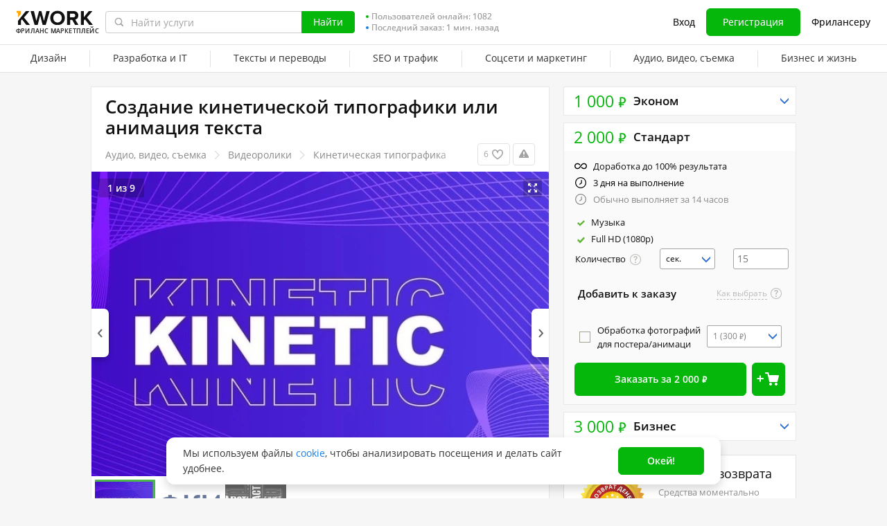

--- FILE ---
content_type: text/html; charset=UTF-8
request_url: https://kwork.ru/animation/22884923/sozdanie-kineticheskoy-tipografiki-ili-animatsiya-teksta
body_size: 26232
content:
	<!DOCTYPE html>
<html lang="ru" ><head><link rel="stylesheet" href="https://cdn-edge.kwork.ru/css/dist/fonts_c04a7a1370c33a99.css?ver=26_cors" type="text/css" media="screen"><link rel="preconnect" href="https://cdn-edge.kwork.ru"><meta name="format-detection" content="telephone=no"><meta http-equiv="Content-Type" content="text/html; charset=utf-8"><meta property="og:url" content="https://kwork.ru/animation/22884923/sozdanie-kineticheskoy-tipografiki-ili-animatsiya-teksta"/><meta property="og:title" content="Создание кинетической типографики или анимация текста за 1 000 руб., исполнитель Владислав (Vilrock) – Kwork"/><meta property="og:description" content="- Надоели однотипные анимации? - Ищите что-то новое и свежее? - Хотите больше стиля? Тогда вам ко мне! Я создам вам уникальную анимацию текста, анимированный постер или просто кинетический текст, который вам понравится. Вся анимация делается вручную, что позволяет добиться максимально..."/><meta property="og:type" content="website"/><meta property="og:image" content="https://cdn-edge.kwork.ru/pics/t3/57/22884923-1664605833.jpg"/><meta property="og:image:width" content="650"/><meta property="og:image:height" content="430"/><title>Создание кинетической типографики или анимация текста за 1 000 руб., исполнитель Владислав (Vilrock) – Kwork</title><meta name="description" content="- Надоели однотипные анимации? - Ищите что-то новое и свежее? - Хотите больше стиля? Тогда вам ко мне! Я создам вам уникальную анимацию текста, анимированный постер или просто кинетический текст, который вам понравится. Вся анимация делается вручную, что позволяет..."><meta name="viewport" id="viewport" content="width=1024"/><link rel="canonical" href="https://kwork.ru/animation/22884923/sozdanie-kineticheskoy-tipografiki-ili-animatsiya-teksta" /><link rel="stylesheet" href="https://cdn-edge.kwork.ru/css/variables.css?ver=265bee7a7d7df3bc99_cors" type="text/css" media="screen"><link rel="stylesheet" href="https://cdn-edge.kwork.ru/css/dist/layout-market_4c9704c0c0d59b84.css?ver=26_cors" type="text/css" media="screen"><link rel="stylesheet" href="https://cdn-edge.kwork.ru/css/dist/fox-styles_0f188eef7a914706.css?ver=26_cors" type="text/css" media="screen"><link rel="stylesheet" href="https://cdn-edge.kwork.ru/css/font-awesome.min.css?ver=2636082410df2ef7f8_cors" type="text/css" media="screen"><link rel="stylesheet" href="https://cdn-edge.kwork.ru/css/chosen.css?ver=2617f867eb29575e27_cors" type="text/css" media="screen"><link rel="stylesheet" href="https://cdn-edge.kwork.ru/css/slick-theme.css?ver=266bc2feef9a7ba058_cors" type="text/css" media="screen"><link rel="stylesheet" href="https://cdn-edge.kwork.ru/css/slick.css?ver=26bcf014b03bcaade1_cors" type="text/css" media="screen"><link rel="stylesheet" href="https://cdn-edge.kwork.ru/css/dist/user_7733552d98d63de8.css?ver=26_cors" type="text/css" media="screen"><link rel="stylesheet" href="https://cdn-edge.kwork.ru/css/dist/icon_514ba03c2c78a10c.css?ver=26_cors" type="text/css" media="screen"><link rel="stylesheet" href="https://cdn-edge.kwork.ru/css/dist/kwork-set-icon_9f8cd5ea3c83f4ff.css?ver=26_cors" type="text/css" media="screen"><link rel="stylesheet" href="https://cdn-edge.kwork.ru/css/components/tooltipster.bundle.min.css?ver=26b15ef24270546e5f_cors" type="text/css" media="screen"><link rel="stylesheet" href="https://cdn-edge.kwork.ru/css/components/tooltipster.themes.css?ver=2649bd328189e64af9_cors" type="text/css" media="screen"><link rel="stylesheet" href="https://cdn-edge.kwork.ru/css/dist/general-search_89dcf421859b19c3.css?ver=26_cors" type="text/css" media="screen">
<link rel="stylesheet" href="https://cdn-edge.kwork.ru/css/dist/header_d3b9e53dd67ec593.css?ver=26_cors" type="text/css" media="screen"><script></script><link class="js-theme-favicon" rel="icon" type="image/png" href="https://cdn-edge.kwork.ru/images/favicons/favicon-32x32.png"><link class="js-theme-favicon" rel="shortcut icon" type="image/png" href="https://cdn-edge.kwork.ru/images/favicons/favicon-32x32.png"><link class="js-theme-favicon" rel="apple-touch-icon" sizes="57x57" href="https://cdn-edge.kwork.ru/images/favicons/apple-touch-icon.png"><link class="js-theme-favicon" rel="apple-touch-icon-precomposed" href="https://cdn-edge.kwork.ru/images/favicons/apple-touch-icon-precomposed.png"><link class="js-theme-favicon" rel="icon" type="image/png" sizes="32x32" href="https://cdn-edge.kwork.ru/images/favicons/favicon-32x32.png"><link class="js-theme-favicon" rel="icon" type="image/png" sizes="192x192" href="https://cdn-edge.kwork.ru/images/favicons/android-chrome-192x192.png"><link class="js-theme-favicon" rel="icon" type="image/png" sizes="16x16" href="https://cdn-edge.kwork.ru/images/favicons/favicon-16x16.png"><link class="js-theme-favicon" rel="manifest" href="https://cdn-edge.kwork.ru/images/favicons/site.webmanifest?ver=2"><meta name="msapplication-TileColor" content="#ffffff"><meta class="js-theme-favicon" name="msapplication-TileImage" content="https://cdn-edge.kwork.ru/images/favicons/mstile-144x144.png"><meta name="theme-color" content="#ffffff"><meta class="js-theme-favicon" name="msapplication-config" content="https://cdn-edge.kwork.ru/images/favicons/browserconfig.xml?ver=2">
<meta http-equiv="X-UA-Compatible" content="IE=edge" />
	<script>
		window.config={};
		window.recaptcha_pubkey="6LdX9CATAAAAAARb0rBU8FXXdUBajy3IlVjZ2qHS";
		window.recaptcha3_pubkey="6LdVbfkeAAAAADatB9mNwtlIVhmqr3PudICC-rWP";
		window.isReloading=false;
		window.darkHeader=null;
		window.isNeedCookieAccept=false;
	</script>



	<script>window.config.cdn={"baseUrl":"https://cdn-edge.kwork.ru","adminUrl":"https://cache.kwork.ru/administrator","imageUrl":"https://cdn-edge.kwork.ru/images","coverUrl":"https://cdn-edge.kwork.ru/files/cover","catCoverUrl":"https://cdn-edge.kwork.ru/files/category","portfolioUrl":"https://cdn-edge.kwork.ru/files/portfolio","avatarUrl":"https://cdn-edge.kwork.ru/files/avatar"};</script>

	<script>
	window.config.users={"profilePicUrl":"https://cdn-edge.kwork.ru/files/avatar"};
	</script>

	<script>window.config.files={"maxCount":10,"maxSizeReal":104857600,"minSizeReal":30720,"portfolioMaxSizeReal":10485760,"portfolioVideoMaxSizeReal":52428800,"maxSize":100,"minSize":30,"portfolioMaxSize":10,"portfolioVideoMaxSize":50};</script>

	<script>window.config.track={"fileMaxCount":25,"type":{"from_dialog":43,"text":24,"text_first":25,"cron_inprogress_cancel":9,"worker_inwork":33,"worker_portfolio":40,"payer_increase_work_hours":79,"admin_arbitrage_types":[2,1,39,3,59,60,61,66]}};</script>

<script>window.config.kwork={"isFocusGroupMember":false};</script>

<script>window.config.remove_option={"isFocusGroupMember":false};</script>

<script>window.config.tester={"isFocusGroup":false};</script>

	<script>
	window.config.counters={"metrika_id":"32983614","yandex_client_id_cookie_name":"yandex_client_id","google_client_id_cookie_name":"google_client_id"};
</script>

<script>window.config.catalog={"isFocusGroupMember":false};</script>
<script>window.ORIGIN_URL="https://kwork.ru";window.KWORK_BASE_URL="https://kwork.ru";window.CANONICAL_ORIGIN_URL="https://kwork.ru/animation/22884923/sozdanie-kineticheskoy-tipografiki-ili-animatsiya-teksta";window.CANONICAL_BASE_URL="https://kwork.ru/animation/22884923/sozdanie-kineticheskoy-tipografiki-ili-animatsiya-teksta";window.IS_MIRROR=false;window.PULL_MODULE_ENABLE=false;window.MESSAGE_SOUND_ENABLE=null;window.billSettings={"schema":"WorkBayNoNds","steps":[{"from":0,"percent":12},{"from":100000,"percent":7}],"minAmount":10000,"ndsPercent":0,"isBillDisabled":false};window.showBillSchemeChangeHint=false;window.APP_CONFIG_MODE="stage";window.IS_MOBILE=false;window.IS_MOBILE_APP=false;window.lang="ru";window.langDefault="ru";window.translations={};window.isDefaultLang=true;window.MAX_PRICE_ACTOR=null;window.CURRENT_APP_NAME="Kwork";window.CURRENT_APP_ID=1;window.IS_MARKET_APP=true;window.IS_MARKET_APP_RU=true;window.IS_EXCHANGE_APP=false;window.serverTime=1768882849;window.marketAppName="Kwork";window.exchangeAppName="TopFreelancer";window.enterpriseAppName="Noname";window.SUPPORT_DIALOG_URL="https://kwork.ru/inbox/support";window.transportType="digits";window.selectedCountry=null;window.supportPhones=null;window.supportEmail="support@kwork.ru";window.sellerLevelSettings={"1":{"review_good_count":5,"earned":12000,"order_done_3_month_percent":90,"verified":0,"label":"Восходящая звезда","labelShort":"Восх. звезда"},"2":{"review_good_count":25,"earned":60000,"order_done_3_month_percent":90,"verified":0,"label":"Высший рейтинг","labelShort":"Высш. рейтинг"},"3":{"review_good_count":100,"earned":240000,"order_done_3_month_percent":93,"verified":1,"label":"Высший рейтинг плюс","labelShort":"Высш. рейтинг плюс"}};window.isTestAfterLoad=false;window.base_url="https://kwork.ru";window.isWebpAccepted=true;window.blackFridayDiscountPercent=50;window.isBlackFridayPayer=false;window.isRegistrationAllowed=true;window.csrftoken=null;window.isRuAdminLogin=null;window.isAdmin=false;window.actorType=null;window.actorRole=null;window.isFocusGroup30025=true;window.actorPhoneVerified=null;window.isEmailVerified=false;window.isVoiceFocusGroup=false;window.isVoiceSellerTester=false;window.userCheckProfile=null;window.isPageProfile=false;window.isPageLand=false;window.isPageKwork=true;window.isPageIndex=false;window.isPageTrack=false;window.isChat=false;window.isPageManageOrders=false;window.isPageManageKworks=false;window.isPageOrders=false;window.isPageBalance=false;window.isPageProjectView=false;window.isPageViewedKworks=false;window.isPageBookmarks=false;window.isPageHidden=false;window.metricPageName="view";window.pageName="view";window.isPayer=null;window.browser=null;window.refillCommissionData=null;window.dayPoll=null;window.defferJqueryPages=false;window.defferVuePages=true;window.chunkCdnUrl="https://cdn-edge.kwork.ru/";window.i18n="ru";window.minVideoResolution={"horizontal":{"width":660,"height":165},"vertical":{"width":132,"height":440}};window.USER_ID = "";window.actor_lang="ru";window.totalFunds=null;window.stateData={"onlyDesktopVersion":false,"isActiveAnniversaryDesign":false,"showAnniversaryContestLink":false,"isNeedShowCookieBanner":true,"isMainPageUnauthorizedUser":false,"privacyDocumentUrl":"/jdocs/pd_policy","hideSocialAuthButtons":false,"isContest2025Active":false,"isContest2025BannerHidden":false,"isContest2025LotteryExpired":true,"isLotteryActive":false,"basketEnable":true,"cartItems":[],"kwork":{"activeStatus":1,"blockType":"","bookmarkCount":6,"category":"76","categoryTitle":"Видеоролики","categoryUrl":"categories/animation","avgWorkTime":"49342","coverBase64":null,"gdesc_source":"&lt;p&gt;- &lt;em&gt;Надоели однотипные анимации?&lt;/em&gt;&lt;/p&gt;&lt;p&gt;- &lt;em&gt;Ищите что-то новое и свежее&lt;/em&gt;?&lt;/p&gt;&lt;p&gt;- &lt;em&gt;Хотите больше стиля&lt;/em&gt;?&lt;/p&gt;&lt;p&gt;Тогда &lt;strong&gt;вам ко мне&lt;/strong&gt;! Я создам вам &lt;strong&gt;уникальную &lt;/strong&gt;анимацию текста, анимированный постер или просто кинетический текст, который &lt;strong&gt;вам понравится&lt;/strong&gt;.&lt;/p&gt;&lt;p&gt;Вся анимация делается &lt;strong&gt;&lt;em&gt;вручную&lt;/em&gt;&lt;/strong&gt;, что позволяет добиться максимально естественных движений в кадре, благодаря чему картинка выглядит &quot;живой&quot;&lt;/p&gt;","gdesc":"<p>- <em>Надоели однотипные анимации?</em></p><p>- <em>Ищите что-то новое и свежее</em>?</p><p>- <em>Хотите больше стиля</em>?</p><p>Тогда <strong>вам ко мне</strong>! Я создам вам <strong>уникальную </strong>анимацию текста, анимированный постер или просто кинетический текст, который <strong>вам понравится</strong>.</p><p>Вся анимация делается <strong><em>вручную</em></strong>, что позволяет добиться максимально естественных движений в кадре, благодаря чему картинка выглядит \"живой\"</p>","ginst":"<p>От вас мне понадобятся рефересные работы (примеры того, что вы хотели бы получить. Это могут быть как видеоролики, так и фотографии или даже зарисовки от руки, главное, чтобы мы смогли понять друг друга! :)</p>","gtitle":"Создание кинетической типографики или анимация текста","days":"1","gwork":"","hasOffer":null,"id":22884923,"isResizing":"0","queueCount":"0","isBookmark":false,"isEnSmm":false,"isHidden":false,"isKworkCategoryLinksIdEn":false,"isKworkCategoryLinksIdRu":false,"isNeedModerate":true,"isPackage":true,"isTopBadge":false,"isUserBlocked":false,"lang":"ru","name":"Видеоролики","packages":{"standard":{"id":3910369,"type":"standard","desc":"легко и просто","price":1000,"price_ctp":200,"duration":1,"minDuration":1,"items":{"category":{"1858":{"id":"19480499","kwork_package_id":"3910369","value":"1","type":"label","pi_id":"1858","name":"Full HD (1080p)","name_1":"","name_2":"","name_5":"","can_lower":"0","hint":"Full HD (1080p)","worker_hint":"Full HD (1080p)","package_type":"standard","sort":null,"required":"0","order_index":"4","highlighted":null}}},"minVolume":15,"minVolumePrice":1000,"packageName":"Эконом","blackFridayPrice":500,"kworkMinVolumePrice":500,"maxKworkCountForVolume":300,"getPluralizedNameMinVolume":"секунд","getPluralizedNameTen":"секунд"},"medium":{"id":3910388,"type":"medium","desc":"что-то среднее","price":2000,"price_ctp":400,"duration":3,"minDuration":3,"items":{"category":{"1855":{"id":"19480502","kwork_package_id":"3910388","value":"1","type":"label","pi_id":"1855","name":"Музыка","name_1":"","name_2":"","name_5":"","can_lower":"0","hint":"Музыка","worker_hint":"Музыка","package_type":"medium","sort":null,"required":"0","order_index":"3","highlighted":null},"1858":{"id":"19480505","kwork_package_id":"3910388","value":"1","type":"label","pi_id":"1858","name":"Full HD (1080p)","name_1":"","name_2":"","name_5":"","can_lower":"0","hint":"Full HD (1080p)","worker_hint":"Full HD (1080p)","package_type":"medium","sort":null,"required":"0","order_index":"4","highlighted":null}}},"minVolume":15,"minVolumePrice":2000,"opened":true,"packageName":"Стандарт","blackFridayPrice":1000,"kworkMinVolumePrice":1000,"maxKworkCountForVolume":150,"getPluralizedNameMinVolume":"секунд","getPluralizedNameTen":"секунд"},"premium":{"id":3910391,"type":"premium","desc":"продвинутый","price":3000,"price_ctp":600,"duration":4,"minDuration":4,"items":{"category":{"1850":{"id":"19480508","kwork_package_id":"3910391","value":"1","type":"label","pi_id":"1850","name":"Написание сценария","name_1":"","name_2":"","name_5":"","can_lower":"0","hint":"Написание сценария","worker_hint":"Написание сценария","package_type":"premium","sort":null,"required":"0","order_index":"1","highlighted":null},"1855":{"id":"19480511","kwork_package_id":"3910391","value":"1","type":"label","pi_id":"1855","name":"Музыка","name_1":"","name_2":"","name_5":"","can_lower":"0","hint":"Музыка","worker_hint":"Музыка","package_type":"premium","sort":null,"required":"0","order_index":"3","highlighted":null},"1858":{"id":"19480514","kwork_package_id":"3910391","value":"1","type":"label","pi_id":"1858","name":"Full HD (1080p)","name_1":"","name_2":"","name_5":"","can_lower":"0","hint":"Full HD (1080p)","worker_hint":"Full HD (1080p)","package_type":"premium","sort":null,"required":"0","order_index":"4","highlighted":null}}},"minVolume":15,"minVolumePrice":3000,"packageName":"Бизнес","blackFridayPrice":1500,"kworkMinVolumePrice":1500,"maxKworkCountForVolume":100,"getPluralizedNameMinVolume":"секунд","getPluralizedNameTen":"секунд"}},"photo_crop":"{\"x\":0.07750472589792061,\"y\":0,\"w\":0.8449905482041589,\"h\":1}","photoFile":"57/22884923-1664605833.jpg","photo":"57/22884923-1664605833.webp","price":1000,"displayedPrice":1000,"displayedDiscountPrice":null,"minVolumePrice":1000,"priceBlackFriday":500,"commonRejectReason":null,"rejectFieldsString":null,"seo":"animation","uniquePackageItemIds":[{"id":1850,"hint":"Написание сценария","name":"Написание сценария","packageItemType":"category","packages":{"standard":{"type":"label","highlighted":null},"medium":{"type":"label","highlighted":null},"premium":{"id":"19480508","kwork_package_id":"3910391","value":"1","type":"label","pi_id":"1850","name":"Написание сценария","name_1":"","name_2":"","name_5":"","can_lower":"0","hint":"Написание сценария","worker_hint":"Написание сценария","package_type":"premium","sort":null,"required":"0","order_index":"1","highlighted":null}}},{"id":1855,"hint":"Музыка","name":"Музыка","packageItemType":"category","packages":{"standard":{"type":"label","highlighted":null},"medium":{"id":"19480502","kwork_package_id":"3910388","value":"1","type":"label","pi_id":"1855","name":"Музыка","name_1":"","name_2":"","name_5":"","can_lower":"0","hint":"Музыка","worker_hint":"Музыка","package_type":"medium","sort":null,"required":"0","order_index":"3","highlighted":null},"premium":{"id":"19480511","kwork_package_id":"3910391","value":"1","type":"label","pi_id":"1855","name":"Музыка","name_1":"","name_2":"","name_5":"","can_lower":"0","hint":"Музыка","worker_hint":"Музыка","package_type":"premium","sort":null,"required":"0","order_index":"3","highlighted":null}}},{"id":1858,"hint":"Full HD (1080p)","name":"Full HD (1080p)","packageItemType":"category","packages":{"standard":{"id":"19480499","kwork_package_id":"3910369","value":"1","type":"label","pi_id":"1858","name":"Full HD (1080p)","name_1":"","name_2":"","name_5":"","can_lower":"0","hint":"Full HD (1080p)","worker_hint":"Full HD (1080p)","package_type":"standard","sort":null,"required":"0","order_index":"4","highlighted":null},"medium":{"id":"19480505","kwork_package_id":"3910388","value":"1","type":"label","pi_id":"1858","name":"Full HD (1080p)","name_1":"","name_2":"","name_5":"","can_lower":"0","hint":"Full HD (1080p)","worker_hint":"Full HD (1080p)","package_type":"medium","sort":null,"required":"0","order_index":"4","highlighted":null},"premium":{"id":"19480514","kwork_package_id":"3910391","value":"1","type":"label","pi_id":"1858","name":"Full HD (1080p)","name_1":"","name_2":"","name_5":"","can_lower":"0","hint":"Full HD (1080p)","worker_hint":"Full HD (1080p)","package_type":"premium","sort":null,"required":"0","order_index":"4","highlighted":null}}}],"url":"/animation/22884923/sozdanie-kineticheskoy-tipografiki-ili-animatsiya-teksta","userId":3931997,"username":"Vilrock","volume_type_id":"1","volume":"15"},"isComplainAviable":true,"categoryUrlAudit":"https://kwork.ru/categories/audit","complainLinkId":null,"kworkFaq":[],"complainLinkOffer":null,"patchWork":null,"userKworksCount":4,"existOrderedLinksSites":null,"orderedLinksSites":null,"linksSites":[],"linksSitesCount":0,"isKworkLinksSites":0,"maxShow":300,"attribute":{"isLinks":false,"isSites":false,"isDomains":false},"editBlocked":false,"translateLangsKwork":[],"patchInstruction":null,"patchInstructionFiles":null,"instructionFiles":[],"isDefaultDurationAttr":false,"extras":[{"id":35722006,"localizedPrice":"300","isPopular":false,"description":"если вам нужно добавить или создать дополнительный объёк (например вырезать человека из фото и добав","title":"Обработка фотографий для постера/анимаци","price":300,"duration":0,"localizedPriceString":"300 <span class=\"rouble\">₽</span>","maxExtrasCount":["300 ₽","600 ₽","900 ₽","1 200 ₽","1 500 ₽","1 800 ₽","2 100 ₽","2 400 ₽","2 700 ₽","3 000 ₽"]}],"isCanModer":false,"isShowAllData":false,"isPostModeration":false,"categoryPatch":null,"isSubscriptionType":false,"imgAltTitle":"Создание кинетической типографики или анимация текста","patchPackage":null,"patchPhoto":null,"demoReportUrl":false,"patchDesc":null,"patchDescFiles":null,"catHasTranslationLanguages":null,"allowDescriptionFiles":false,"descriptionFiles":[],"isExtentionTimeEvent":false,"isRegistrationAllowed":true,"isSuspendedNotice":false,"isAdmin":false,"isKworkUser":false,"isReviewAnswerDisallowed":true,"isKworksDisabledForIncativity":false,"isCantOrder":false,"isStoppedKwork":false,"isModer":false,"isPostModerKwork":false,"isKworkRejectedWithSpamReason":false,"parentCat":{"id":7,"name":"Аудио, видео, съемка","alias":"audio-video"},"patchData":null,"patchTitle":null,"classifications":[{"lang":"ru","title":"Тип","title_search":"","h1":"","hint_payer":"","hint_worker":"","hint_volume":"","note_worker":"","category_id":76,"visible":1,"visible_for_test_group":[],"is_classification":true,"required":true,"allow_multiple":false,"multiple_max_count":0,"allow_custom":false,"portfolio":true,"parent_portfolio":true,"is_custom":false,"custom_max_count":0,"demo_file_upload":false,"custom_moderation_status":"new","order_index":1,"is_free_price":false,"unembedded":false,"percent_usage":100,"portfolio_type":"default","orders_inprogress_limit":null,"orders_inprogress_pause_off":null,"depth":0,"force_display_in_kwork":0,"is_custom_extra_denied":false,"is_subscribe_price":false,"is_kwork_links_sites":0,"ui_type":0,"add_text":null,"meta_title":"","meta_description":"","is_hidden":false,"imageTypes":[],"tag":null,"max_photo_count":0,"id":830,"parent_id":null,"volume_type_id":0,"base_volume":0,"min_volume":0,"max_volume":0,"min_volume_type_id":0,"max_volume_type_id":0,"custom_descendant_count":0,"kworks_count":0,"alias":"tip","duplicated_attribute_id":null,"is_duplicated_children_only":false,"langs":[],"twin_id":null,"is_smm_hide":false,"children":[{"lang":"ru","title":"Кинетическая типографика","title_search":"","h1":"Кинетическая типографика","hint_payer":"","hint_worker":"","hint_volume":"","note_worker":"","category_id":76,"visible":1,"visible_for_test_group":[],"is_classification":false,"required":false,"allow_multiple":false,"multiple_max_count":0,"allow_custom":false,"portfolio":true,"parent_portfolio":true,"is_custom":false,"custom_max_count":0,"demo_file_upload":false,"custom_moderation_status":"new","order_index":7,"is_free_price":false,"unembedded":false,"percent_usage":0.88,"portfolio_type":"default","orders_inprogress_limit":0,"orders_inprogress_pause_off":0,"depth":1,"force_display_in_kwork":0,"is_custom_extra_denied":false,"is_subscribe_price":false,"is_kwork_links_sites":0,"ui_type":0,"add_text":null,"meta_title":"Кинетическая типографика на заказ от 500 руб. – Kwork","meta_description":"Лучшие предложения от фрилансеров на Kwork: кинетическая типографика на заказ от 500 руб. Регистрируйся прямо сейчас!","is_hidden":false,"imageTypes":[],"tag":null,"max_photo_count":0,"id":3560,"parent_id":830,"volume_type_id":0,"base_volume":0,"min_volume":0,"max_volume":0,"min_volume_type_id":0,"max_volume_type_id":0,"custom_descendant_count":0,"kworks_count":30,"alias":"kineticheskaya-tipografika","duplicated_attribute_id":null,"is_duplicated_children_only":false,"langs":[],"twin_id":null,"is_smm_hide":false,"children":[]}]},{"lang":"ru","title":"Уникальность","title_search":"","h1":"","hint_payer":"","hint_worker":"","hint_volume":"","note_worker":"","category_id":76,"visible":1,"visible_for_test_group":[],"is_classification":true,"required":true,"allow_multiple":false,"multiple_max_count":0,"allow_custom":false,"portfolio":false,"parent_portfolio":true,"is_custom":false,"custom_max_count":0,"demo_file_upload":false,"custom_moderation_status":"new","order_index":1,"is_free_price":false,"unembedded":false,"percent_usage":100,"portfolio_type":"default","orders_inprogress_limit":null,"orders_inprogress_pause_off":null,"depth":2,"force_display_in_kwork":0,"is_custom_extra_denied":false,"is_subscribe_price":false,"is_kwork_links_sites":0,"ui_type":0,"add_text":null,"meta_title":"","meta_description":"","is_hidden":false,"imageTypes":[],"tag":null,"max_photo_count":0,"id":36753,"parent_id":3560,"volume_type_id":0,"base_volume":0,"min_volume":0,"max_volume":0,"min_volume_type_id":0,"max_volume_type_id":0,"custom_descendant_count":0,"kworks_count":0,"alias":"kineticheskaya-tipografika-unikalnost","duplicated_attribute_id":null,"is_duplicated_children_only":false,"langs":[],"twin_id":null,"is_smm_hide":false,"children":[{"lang":"ru","title":"Уникальный","title_search":"","h1":"Уникальная кинетическая типографика","hint_payer":"","hint_worker":"","hint_volume":"","note_worker":"[b]Будьте внимательнее при определении уникальности услуг![/b]\n[p]Если покупатель обратится с жалобой, что ролик создан с использованием шаблонов, то деньги будут возвращены покупателю, а рейтинг кворка снижен.[/p]","category_id":76,"visible":1,"visible_for_test_group":[],"is_classification":false,"required":false,"allow_multiple":false,"multiple_max_count":0,"allow_custom":false,"portfolio":true,"parent_portfolio":true,"is_custom":false,"custom_max_count":0,"demo_file_upload":false,"custom_moderation_status":"new","order_index":1,"is_free_price":false,"unembedded":false,"percent_usage":56.67,"portfolio_type":"default","orders_inprogress_limit":0,"orders_inprogress_pause_off":0,"depth":3,"force_display_in_kwork":0,"is_custom_extra_denied":false,"is_subscribe_price":false,"is_kwork_links_sites":0,"ui_type":0,"add_text":null,"meta_title":"Заказать уникальную кинетическую типографику от 500 руб. – Kwork","meta_description":"На Kwork Вы можете заказать уникальную кинетическую типографику у лучших исполнителей! Все услуги от 500 руб. Более 200 000 фрилансеров.","is_hidden":false,"imageTypes":[],"tag":null,"max_photo_count":0,"id":36754,"parent_id":36753,"volume_type_id":0,"base_volume":0,"min_volume":0,"max_volume":0,"min_volume_type_id":0,"max_volume_type_id":0,"custom_descendant_count":0,"kworks_count":17,"alias":"kineticheskaya-tipografika-unikalniy","duplicated_attribute_id":null,"is_duplicated_children_only":false,"langs":[],"twin_id":null,"is_smm_hide":false,"children":[]}]}],"hasDefaultDurationAttr":false,"isModeratedKwork":false,"firstPicture":{"sources":[{"media":"(max-width: 414px)","srcset":"https://cdn-edge.kwork.ru/pics/t5/57/22884923-1664605833.webp 1x, https://cdn-edge.kwork.ru/pics/t5_r/57/22884923-1664605833.webp 2x"},{"media":"(min-width: 414px)","srcset":"https://cdn-edge.kwork.ru/pics/t3/57/22884923-1664605833.webp"}],"src":"https://cdn-edge.kwork.ru/pics/t3/57/22884923-1664605833.webp","mobileSrc":"https://cdn-edge.kwork.ru/pics/t5/57/22884923-1664605833.webp","blank":"https://cdn-edge.kwork.ru/images/empty.png","alt":""},"portfolioList":[{"id":9460221,"user_id":"3931997","kwork_id":"22884923","order_id":"34686356","title":"Анимация паттерна ФКИ","category_id":null,"cover":"55/cover-9460221-1680076366.jpg","status":"active","photo":"","video":"","date_create":"2023-03-29 10:52:46","description":"","position":"0","views":"18","views_dirty":"63","cover_crop":"{\"x\":0.07696611253196932,\"y\":0,\"w\":0.84375,\"h\":0.9993654822335025}","cover_type":"upload","cover_width":0,"cover_height":0,"comments_count":"0","is_resizing":"0","card_show":"1","cover_image_id":null,"pined_at":null,"duplicate_from":null,"display_priority":"1680075977","has_t3_r":true,"has_t0_r":false,"is_fallback_sorting":false,"comment":"Все прошло отлично, задачу выполнили раньше срока и в хорошем качестве) буду обращаться еще))","time_added":"1680075977","RID":"3509016","USERID":"14886314","time_left":"88806483","username":"xxialex","profilepicture":"noprofilepicture.gif","items":[{"id":1414061,"portfolio_id":9460221,"url":"","path":"56/cb06852b06594037820429724ee23e163ff23a56","resolution":"1080","duration":15,"position":0,"created_at":"2023-03-29 10:51:46","updated_at":"2023-03-29 10:52:53","last_checked_at":null,"has_maxres":-2,"thumb_width":1920,"thumb_height":1080,"thumbs_crop":"{\"x\":0.07696611253196932,\"y\":0,\"w\":0.84375,\"h\":1}","is_cover_resizing":false,"optimized_width":1280,"is_resizing":false,"cover":"23/cover-1414061-1680076366.jpg","error_code":null,"wait_recode_from":null,"is_converting":false,"is_vertical":"0","storage":2,"videoUrl":"https://cdn-edge.kwork.ru/files/portfolio/optimized_video/56/cb06852b06594037820429724ee23e163ff23a56.mp4?ver=1680076373","thumbnailUrl":"https://cdn-edge.kwork.ru/files/portfolio/video/56/cb06852b06594037820429724ee23e163ff23a56.jpg","getVideoThumbnailUrl":"https://cdn-edge.kwork.ru/files/portfolio/t3/55/cover-9460221-1680076366.webp","videoKey":"1414061","videoHost":"kwork","coverUrl":"https://cdn-edge.kwork.ru/files/portfolio/t3/55/cover-9460221-1680076366.webp","portfolio_type":"video"}]}],"kworkPortfolio":[{"id":8235694,"user_id":"3931997","kwork_id":"22884923","order_id":null,"title":"motion design - ultimate typography","category_id":null,"cover":"61/cover-8235694-1667889061.jpg","status":"active","photo":"","video":"","date_create":"2022-11-08 09:29:48","description":"","position":"39","views":"27","views_dirty":"106","cover_crop":"{\"x\":0.09125475285171103,\"y\":0.30354879594423323,\"w\":0.8859315589353612,\"h\":0.5906210392902408}","cover_type":"video","cover_width":0,"cover_height":0,"comments_count":"0","is_resizing":"0","card_show":"1","cover_image_id":"1201092","pined_at":null,"duplicate_from":null,"display_priority":"39","has_t3_r":false,"has_t0_r":false,"is_fallback_sorting":false,"comment":null,"time_added":null,"RID":null,"USERID":null,"time_left":"100993861","username":"","profilepicture":"","items":[{"id":1201092,"portfolio_id":8235694,"url":"","path":"82/611c42f2830095b577e5344c1e0f12d2fbd0b782","resolution":"1080","duration":7,"position":0,"created_at":"2022-11-08 09:29:05","updated_at":"2023-02-17 10:49:53","last_checked_at":null,"has_maxres":-2,"thumb_width":1080,"thumb_height":1080,"thumbs_crop":null,"is_cover_resizing":false,"optimized_width":720,"is_resizing":false,"cover":null,"error_code":null,"wait_recode_from":null,"is_converting":false,"is_vertical":"0","storage":2,"videoUrl":"https://cdn-edge.kwork.ru/files/portfolio/optimized_video/82/611c42f2830095b577e5344c1e0f12d2fbd0b782.mp4?ver=1676620193","thumbnailUrl":"https://cdn-edge.kwork.ru/files/portfolio/video/82/611c42f2830095b577e5344c1e0f12d2fbd0b782.jpg","getVideoThumbnailUrl":"https://cdn-edge.kwork.ru/files/portfolio/t3/61/cover-8235694-1667889061.webp","videoKey":"1201092","videoHost":"kwork","coverUrl":"https://cdn-edge.kwork.ru/files/portfolio/t3/61/cover-8235694-1667889061.webp","portfolio_type":"video"}]},{"id":7948414,"user_id":"3931997","kwork_id":"22884923","order_id":null,"title":"poster animation hacking","category_id":null,"cover":"27/cover-7948414-1664605627.jpg","status":"active","photo":"","video":"","date_create":"2022-10-01 09:27:07","description":"","position":"4","views":"33","views_dirty":"118","cover_crop":"{\"x\":0,\"y\":0.03706301069337617,\"w\":1,\"h\":0.4467865261417648}","cover_type":"upload","cover_width":0,"cover_height":0,"comments_count":"0","is_resizing":"0","card_show":"1","cover_image_id":null,"pined_at":null,"duplicate_from":null,"display_priority":"4","has_t3_r":false,"has_t0_r":false,"is_fallback_sorting":false,"comment":null,"time_added":null,"RID":null,"USERID":null,"time_left":"104277222","username":"","profilepicture":"","items":[{"id":1148146,"portfolio_id":7948414,"url":"https://www.youtube.com/shorts/x6Ahbeo9csA","path":"","resolution":"","duration":0,"position":0,"created_at":"2022-10-01 09:27:07","updated_at":"2023-03-31 08:07:09","last_checked_at":"2023-03-31 08:07:05","has_maxres":2,"thumb_width":0,"thumb_height":0,"thumbs_crop":null,"is_cover_resizing":false,"optimized_width":0,"is_resizing":true,"cover":null,"error_code":null,"wait_recode_from":null,"is_converting":false,"is_vertical":"0","storage":0,"getVideoThumbnailUrl":"https://img.youtube.com/vi/x6Ahbeo9csA/hqdefault.jpg","videoKey":"x6Ahbeo9csA","videoHost":"youtube","videoUrl":"https://cdn-edge.kwork.ru/files/portfolio/video/.mp4","coverUrl":"https://cdn-edge.kwork.ru/files/portfolio/t6/27/cover-7948414-1664605627.webp","portfolio_type":"video"}]},{"id":7948392,"user_id":"3931997","kwork_id":"22884923","order_id":null,"title":"save cyberpunk 2077","category_id":null,"cover":"72/cover-7948392-1664605472.jpg","status":"active","photo":"","video":"","date_create":"2022-10-01 09:24:32","description":"","position":"3","views":"28","views_dirty":"95","cover_crop":"{\"x\":0,\"y\":0,\"w\":0.84375,\"h\":1}","cover_type":"video","cover_width":0,"cover_height":0,"comments_count":"0","is_resizing":"0","card_show":"1","cover_image_id":null,"pined_at":null,"duplicate_from":null,"display_priority":"3","has_t3_r":false,"has_t0_r":false,"is_fallback_sorting":false,"comment":null,"time_added":null,"RID":null,"USERID":null,"time_left":"104277377","username":"","profilepicture":"","items":[{"id":1148130,"portfolio_id":7948392,"url":"https://www.youtube.com/watch?v=0Zqn4_6TgxQ&amp;ab_channel=ExSe","path":"","resolution":"","duration":0,"position":0,"created_at":"2022-10-01 09:24:32","updated_at":"2025-09-17 08:06:48","last_checked_at":"2025-09-17 08:06:47","has_maxres":1,"thumb_width":0,"thumb_height":0,"thumbs_crop":null,"is_cover_resizing":false,"optimized_width":0,"is_resizing":true,"cover":null,"error_code":null,"wait_recode_from":null,"is_converting":false,"is_vertical":"0","storage":0,"getVideoThumbnailUrl":"https://img.youtube.com/vi/0Zqn4_6TgxQ/maxresdefault.jpg","videoKey":"0Zqn4_6TgxQ","videoHost":"youtube","videoUrl":"https://cdn-edge.kwork.ru/files/portfolio/video/.mp4","coverUrl":"https://cdn-edge.kwork.ru/files/portfolio/t6/72/cover-7948392-1664605472.webp","portfolio_type":"video"}]},{"id":7948389,"user_id":"3931997","kwork_id":"22884923","order_id":null,"title":"animation logo for &quot;FORMAT-A&quot; (travel cl","category_id":null,"cover":"29/cover-7948389-1664605429.jpg","status":"active","photo":"","video":"","date_create":"2022-10-01 09:23:49","description":"","position":"2","views":"21","views_dirty":"82","cover_crop":"{\"x\":0.078125,\"y\":0,\"w\":0.84375,\"h\":1}","cover_type":"video","cover_width":0,"cover_height":0,"comments_count":"0","is_resizing":"0","card_show":"1","cover_image_id":null,"pined_at":null,"duplicate_from":null,"display_priority":"2","has_t3_r":false,"has_t0_r":false,"is_fallback_sorting":false,"comment":null,"time_added":null,"RID":null,"USERID":null,"time_left":"104277420","username":"","profilepicture":"","items":[{"id":1148127,"portfolio_id":7948389,"url":"https://www.youtube.com/watch?v=7TWeCUsf6vA&amp;ab_channel=ExSe","path":"","resolution":"","duration":0,"position":0,"created_at":"2022-10-01 09:23:49","updated_at":"2025-09-17 08:06:48","last_checked_at":"2025-09-17 08:06:47","has_maxres":1,"thumb_width":0,"thumb_height":0,"thumbs_crop":null,"is_cover_resizing":false,"optimized_width":0,"is_resizing":true,"cover":null,"error_code":null,"wait_recode_from":null,"is_converting":false,"is_vertical":"0","storage":0,"getVideoThumbnailUrl":"https://img.youtube.com/vi/7TWeCUsf6vA/maxresdefault.jpg","videoKey":"7TWeCUsf6vA","videoHost":"youtube","videoUrl":"https://cdn-edge.kwork.ru/files/portfolio/video/.mp4","coverUrl":"https://cdn-edge.kwork.ru/files/portfolio/t6/29/cover-7948389-1664605429.webp","portfolio_type":"video"}]},{"id":7948384,"user_id":"3931997","kwork_id":"22884923","order_id":null,"title":"animation of social networking logos","category_id":null,"cover":"57/cover-7948384-1664605657.jpg","status":"active","photo":"","video":"","date_create":"2022-10-01 09:23:17","description":"","position":"1","views":"20","views_dirty":"67","cover_crop":"{\"x\":0.12735355648535562,\"y\":0,\"w\":0.7452928870292886,\"h\":0.9994349059779734}","cover_type":"upload","cover_width":0,"cover_height":0,"comments_count":"0","is_resizing":"0","card_show":"1","cover_image_id":null,"pined_at":null,"duplicate_from":null,"display_priority":"1","has_t3_r":true,"has_t0_r":false,"is_fallback_sorting":false,"comment":null,"time_added":null,"RID":null,"USERID":null,"time_left":"104277452","username":"","profilepicture":"","items":[{"id":1148122,"portfolio_id":7948384,"url":"https://www.youtube.com/watch?v=4zeXJ68SyE8&amp;ab_channel=ExSe","path":"","resolution":"","duration":0,"position":0,"created_at":"2022-10-01 09:23:17","updated_at":"2025-09-17 08:06:48","last_checked_at":"2025-09-17 08:06:47","has_maxres":0,"thumb_width":0,"thumb_height":0,"thumbs_crop":null,"is_cover_resizing":false,"optimized_width":0,"is_resizing":true,"cover":null,"error_code":null,"wait_recode_from":null,"is_converting":false,"is_vertical":"0","storage":0,"getVideoThumbnailUrl":"https://img.youtube.com/vi/4zeXJ68SyE8/sddefault.jpg","videoKey":"4zeXJ68SyE8","videoHost":"youtube","videoUrl":"https://cdn-edge.kwork.ru/files/portfolio/video/.mp4","coverUrl":"https://cdn-edge.kwork.ru/files/portfolio/t6/57/cover-7948384-1664605657.webp","portfolio_type":"video"}]},{"id":7948379,"user_id":"3931997","kwork_id":"22884923","order_id":null,"title":"Open Season","category_id":null,"cover":"51/cover-7948379-1664605351.jpg","status":"active","photo":"","video":"","date_create":"2022-10-01 09:22:31","description":"","position":"0","views":"17","views_dirty":"65","cover_crop":"{\"x\":0,\"y\":0.052281368821292785,\"w\":1,\"h\":0.5}","cover_type":"upload","cover_width":0,"cover_height":0,"comments_count":"0","is_resizing":"0","card_show":"1","cover_image_id":null,"pined_at":null,"duplicate_from":null,"display_priority":"0","has_t3_r":false,"has_t0_r":false,"is_fallback_sorting":false,"comment":null,"time_added":null,"RID":null,"USERID":null,"time_left":"104277498","username":"","profilepicture":"","items":[{"id":1148120,"portfolio_id":7948379,"url":"https://www.youtube.com/shorts/4b6VrhvxoEY","path":"","resolution":"","duration":0,"position":0,"created_at":"2022-10-01 09:22:31","updated_at":"2023-03-31 08:07:07","last_checked_at":"2023-03-31 08:07:05","has_maxres":2,"thumb_width":0,"thumb_height":0,"thumbs_crop":null,"is_cover_resizing":false,"optimized_width":0,"is_resizing":true,"cover":null,"error_code":null,"wait_recode_from":null,"is_converting":false,"is_vertical":"0","storage":0,"getVideoThumbnailUrl":"https://img.youtube.com/vi/4b6VrhvxoEY/hqdefault.jpg","videoKey":"4b6VrhvxoEY","videoHost":"youtube","videoUrl":"https://cdn-edge.kwork.ru/files/portfolio/video/.mp4","coverUrl":"https://cdn-edge.kwork.ru/files/portfolio/t6/51/cover-7948379-1664605351.webp","portfolio_type":"video"}]}],"actorTimezone":"UTC+00:00","additionalVolumeTypes":{"0":{"id":2,"containsValue":"60","containsId":"1","nameShort":"мин.","name":"минута","lang":"ru","namePlural24":"минуты","namePlural1119":"минут","pluralForms":["минуту","минуты","минут"]},"1":{"id":1,"containsValue":null,"containsId":null,"nameShort":"сек.","name":"секунда","lang":"ru","namePlural24":"секунды","namePlural1119":"секунд","pluralForms":["секунду","секунды","секунд"]}},"additionalVolumeTypes2":[{"id":2,"name":"минута","name_short":"мин.","name_plural_2_4":"минуты","name_plural_11_19":"минут","name_accusative":"минуту","volume_type_group_id":"1","contains_value":"60","contains_id":"1","group_order":"1","lang":"ru","translated_id":"27"},{"id":1,"name":"секунда","name_short":"сек.","name_plural_2_4":"секунды","name_plural_11_19":"секунд","name_accusative":"секунду","volume_type_group_id":"1","contains_value":null,"contains_id":null,"group_order":"0","lang":"ru","translated_id":"26","pivot":{"category_id":"76","volume_type_id":"1"}}],"hasMorePortfolio":false,"volumeInSelectedType":"15","baseVolume":1,"baseVolumePrice":4000,"isSubscribeVolumePrice":false,"pluralizedNameAccusative":"секунд","pluralizedNameAccusativeTen":"секунд","requiredVolumeTypeId":2,"volumeType":{"id":1,"containsValue":null,"containsId":null,"nameShort":"сек.","name":"секунда","lang":"ru","namePlural24":"секунды","namePlural1119":"секунд","pluralForms":["секунду","секунды","секунд"]},"enableVolumeTypesForBuyers":"1","volumeTypes":{},"getPluralizedNameGenetive":"","isShowPortfolio":true,"totalPortfoliosElementsCount":7,"isBlackFriday":false,"isKworkNeedUpdate":false,"isKworkNeedUpdateTranslates":false,"isShowActivationNotice":false,"isKworkInCart":false,"isLastModerationInfo":false,"isLastModerationInfoRejected":false,"lastModerationInfoDate":null,"lastModerationReasons":null,"kworkReminders":null,"isCanRemoderation":false,"isNotCanOrder":false,"isNotCanView":false,"moderationLoop":[],"kworkLinks":[{"url":"https://kwork.ru/land/krasivoe-slayd-shou","title":"Красивое слайд-шоу"},{"url":"https://kwork.ru/land/2d-roliki","title":"2D ролики"},{"url":"https://kwork.ru/land/risovanniy-reklamniy-rolik","title":"Рисованный рекламный ролик"},{"url":"https://kwork.ru/land/sozdat-promo-rolik","title":"Создать промо-ролик"}],"canonicalUrl":"https://kwork.ru/animation/22884923/sozdanie-kineticheskoy-tipografiki-ili-animatsiya-teksta","mirrorUrl":"https://kworks.ru/animation/22884923/sozdanie-kineticheskoy-tipografiki-ili-animatsiya-teksta","mtitle":"Создание кинетической типографики или анимация текста за 1 000 руб., исполнитель Владислав (Vilrock) – Kwork","isEditBlocked":false,"isAllowToUser":false,"editKworkUrl":"https://kwork.ru/edit?id=22884923","isAllowToChooseQuantity":false,"minKworkCount":15,"maxKworkCount":300,"maxExtrasCount":10,"editBtnHref":"https://kwork.ru/edit?id=22884923","isBlackFridayActive":false,"actorIsNotBlocked":true,"actorIsVirtual":false,"isBasketEnable":true,"purl":"https://cdn-edge.kwork.ru/pics","minKworkDays":1,"isFlexibleVolume":true,"packageItems":{"standard":{"normal":[{"type":"label","name":"Full HD (1080p)","value":"1","canLower":"0","packageItemType":"category","plural":null}]},"medium":{"normal":[{"type":"label","name":"Музыка","value":"1","canLower":"0","packageItemType":"category","plural":null},{"type":"label","name":"Full HD (1080p)","value":"1","canLower":"0","packageItemType":"category","plural":null}]},"premium":{"normal":[{"type":"label","name":"Написание сценария","value":"1","canLower":"0","packageItemType":"category","plural":null},{"type":"label","name":"Музыка","value":"1","canLower":"0","packageItemType":"category","plural":null},{"type":"label","name":"Full HD (1080p)","value":"1","canLower":"0","packageItemType":"category","plural":null}]}},"extrasData":[{"id":35722006,"title":"Обработка фотографий для постера/анимаци","duration":0,"price":"300","priceString":"300 ₽","description":"если вам нужно добавить или создать дополнительный объёк (например вырезать человека из фото и добав","isPopular":false}],"kworkAuthor":{"id":3931997,"url":"https://kwork.ru/user/vilrock","username":"Vilrock","profilePicture":"53/3931997-1.jpg","profilePictureSrcSet":"https://cdn-edge.kwork.ru/files/avatar/medium/53/3931997-1.jpg 1x, https://cdn-edge.kwork.ru/files/avatar/medium_r/53/3931997-1.jpg 2x","fullName":"Владислав","sellerLevelLabel":"Восходящая звезда","isOnline":false,"orderDoneCount":31,"rating":100,"convertedUserRating":"5.0","ratingCount":7,"reviewCount":{"total":12,"good":12,"bad":0},"queueCount":0,"signupTime":1590310913,"locationName":"","payByBill":true},"isVolumeFlex":true,"isSpam":false,"isSpamPreModerate":false,"is25310":true,"pageName":"view","isNeedYescrowDigitalSign":false,"isFocusGroupVueKwork":false,"isFocusGroupVueKwork2":false,"showInboxAllowModal":false,"isShowNoCashlessNotification":false,"isSendConversationRequest":false,"canSendConversationRequest":false,"isConversationRequestMobileTipClosed":false,"showPersonalDataParsingWarning":false,"isRedesignLite":false,"designVersion":"legacy","appTitle":"Kwork","isAppIos":true,"isNeedShowMobileBanner":false,"technicalWorksText":"Уважаемые пользователи. С 7:00 до 8:00 (МСК) на сайте Kwork будут проводиться плановые технические работы. Приносим извинения за временные неудобства.","mobileAppReviews":null,"isInBuildCriticalStylesMode":false,"onlineUserCount":1082,"liveDate":69,"liveDateTimeLeft":"1 мин.","telegramAttrRelativeUrl":"","isBestKwork":false,"isKworkCom":false,"isPaperjettechCom":false,"isSuperkwork":false,"isTopKworkCom":false,"headerMenu":[{"id":69,"url":"https://kwork.ru/categories/design","name":"Дизайн","columns":[{"isFirstGroup":true,"items":[{"name":"Логотип и брендинг","isFire":false,"isTagNew":false,"isTagBeta":false,"children":[[{"name":"Логотипы","url":"https://kwork.ru/categories/logo/logotipy","isFire":true,"isTagNew":false,"isTagBeta":false},{"name":"Фирменный стиль","url":"https://kwork.ru/categories/logo/firmenniy-stil","isFire":false,"isTagNew":false,"isTagBeta":false},{"name":"Визитки","url":"https://kwork.ru/categories/logo/vizitki","isFire":false,"isTagNew":false,"isTagBeta":false},{"name":"Брендирование и сувенирка","url":"https://kwork.ru/categories/logo/brendirovanie-i-suvenirka","isFire":false,"isTagNew":false,"isTagBeta":false}]]},{"name":"Презентации и инфографика","isFire":false,"isTagNew":false,"isTagBeta":false,"children":[[{"name":"Презентации","url":"https://kwork.ru/categories/presentations-infographics/prezentatsii","isFire":false,"isTagNew":false,"isTagBeta":false},{"name":"Инфографика","url":"https://kwork.ru/categories/presentations-infographics/infografika","isFire":false,"isTagNew":false,"isTagBeta":false},{"name":"Карта и схема","url":"https://kwork.ru/categories/presentations-infographics/karta-skhema","isFire":false,"isTagNew":false,"isTagBeta":false}]]},{"name":"Арт и иллюстрации","isFire":false,"isTagNew":false,"isTagBeta":false,"children":[[{"name":"Портрет, шарж, карикатура","url":"https://kwork.ru/categories/illustrations/portret-sharzh-karikatura","isFire":false,"isTagNew":false,"isTagBeta":false},{"name":"Иллюстрации и рисунки","url":"https://kwork.ru/categories/illustrations/illyustratsii-i-risunki","isFire":false,"isTagNew":false,"isTagBeta":false},{"name":"Дизайн игр","url":"https://kwork.ru/categories/illustrations/dizayn-igr","isFire":false,"isTagNew":false,"isTagBeta":false},{"name":"Тату, принты","url":"https://kwork.ru/categories/illustrations/tatu-dizayn","isFire":false,"isTagNew":false,"isTagBeta":false},{"name":"Стикеры","url":"https://kwork.ru/categories/illustrations/stikery","isFire":false,"isTagNew":false,"isTagBeta":false},{"name":"NFT арт","url":"https://kwork.ru/categories/illustrations/nft-art","isFire":false,"isTagNew":false,"isTagBeta":false},{"name":"Готовые шаблоны и рисунки","url":"https://kwork.ru/categories/illustrations/gotovie-shablony-i-risunki","isFire":false,"isTagNew":false,"isTagBeta":false}]]}]},{"isFirstGroup":true,"items":[{"name":"Веб и мобильный дизайн","isFire":false,"isTagNew":false,"isTagBeta":false,"children":[[{"name":"Веб-дизайн","url":"https://kwork.ru/categories/web-plus-mobile-design/veb-dizayn","isFire":true,"isTagNew":false,"isTagBeta":false},{"name":"Мобильный дизайн","url":"https://kwork.ru/categories/web-plus-mobile-design/mobilniy-dizayn","isFire":false,"isTagNew":false,"isTagBeta":false},{"name":"Email-дизайн","url":"https://kwork.ru/categories/web-plus-mobile-design/email-dizayn","isFire":false,"isTagNew":false,"isTagBeta":false},{"name":"Баннеры и иконки","url":"https://kwork.ru/categories/web-plus-mobile-design/bannery-i-ikonki","isFire":true,"isTagNew":false,"isTagBeta":false},{"name":"Юзабилити-аудит","url":"https://kwork.ru/categories/usability-testing/yuzabiliti-audit","isFire":false,"isTagNew":false,"isTagBeta":false}]]},{"name":"Маркетплейсы и соцсети","isFire":false,"isTagNew":false,"isTagBeta":false,"children":[[{"name":"Дизайн в соцсетях","url":"https://kwork.ru/categories/e-commerce-social-network/dizayn-v-sotssetyakh","isFire":true,"isTagNew":false,"isTagBeta":false},{"name":"Дизайн для маркетплейсов","url":"https://kwork.ru/categories/e-commerce-social-network/dizayn-dlya-marketpleysov","isFire":false,"isTagNew":false,"isTagBeta":false}]]},{"name":"Интерьер и экстерьер","isFire":false,"isTagNew":false,"isTagBeta":false,"children":[[{"name":"Интерьер","url":"https://kwork.ru/categories/interior-exterior-design/interer","isFire":false,"isTagNew":false,"isTagBeta":false},{"name":"Дизайн домов и сооружений","url":"https://kwork.ru/categories/interior-exterior-design/dizayn-zdaniy-i-sooruzheniy","isFire":false,"isTagNew":false,"isTagBeta":false},{"name":"Ландшафтный дизайн","url":"https://kwork.ru/categories/interior-exterior-design/landshaftniy-dizayn","isFire":false,"isTagNew":false,"isTagBeta":false},{"name":"Дизайн мебели","url":"https://kwork.ru/categories/interior-exterior-design/dizayn-mebeli","isFire":false,"isTagNew":false,"isTagBeta":false}]]},{"name":"Обработка и редактирование","isFire":false,"isTagNew":false,"isTagBeta":false,"children":[[{"name":"Отрисовка в векторе","url":"https://kwork.ru/categories/vector-tracing/otrisovka-v-vektore","isFire":false,"isTagNew":false,"isTagBeta":false},{"name":"Фотомонтаж и обработка","url":"https://kwork.ru/categories/vector-tracing/fotomontazh-i-obrabotka","isFire":true,"isTagNew":false,"isTagBeta":false},{"name":"3D-графика","url":"https://kwork.ru/categories/vector-tracing/3d-grafika","isFire":true,"isTagNew":false,"isTagBeta":false}]]}]},{"isFirstGroup":true,"items":[{"name":"Полиграфия","isFire":false,"isTagNew":false,"isTagBeta":false,"children":[[{"name":"Брошюра и буклет","url":"https://kwork.ru/categories/graphic-design/broshyura-buklet","isFire":false,"isTagNew":false,"isTagBeta":false},{"name":"Листовки и флаер","url":"https://kwork.ru/categories/graphic-design/listovki-flaer","isFire":false,"isTagNew":false,"isTagBeta":false},{"name":"Плакат и афиша","url":"https://kwork.ru/categories/graphic-design/plakat-afisha-poster","isFire":false,"isTagNew":false,"isTagBeta":false},{"name":"Календарь и открытка","url":"https://kwork.ru/categories/graphic-design/kalendar-otkrytka","isFire":false,"isTagNew":false,"isTagBeta":false},{"name":"Каталог, меню, книга","url":"https://kwork.ru/categories/graphic-design/katalog-menyu-zhurnal","isFire":false,"isTagNew":false,"isTagBeta":false},{"name":"Грамота и сертификат","url":"https://kwork.ru/categories/graphic-design/gramota-sertifikat","isFire":false,"isTagNew":false,"isTagBeta":false},{"name":"Гайд и чек-лист","url":"https://kwork.ru/categories/graphic-design/gayd-i-chek-list","isFire":false,"isTagNew":false,"isTagBeta":false}]]},{"name":"Промышленный дизайн","isFire":false,"isTagNew":false,"isTagBeta":false,"children":[[{"name":"Электроника и устройства","url":"https://kwork.ru/categories/packaging/elektronika-i-ustroystva","isFire":false,"isTagNew":false,"isTagBeta":false},{"name":"Предметы и аксессуары","url":"https://kwork.ru/categories/packaging/predmety-i-aksessuary","isFire":false,"isTagNew":false,"isTagBeta":false},{"name":"Упаковка и этикетка","url":"https://kwork.ru/categories/packaging/upakovka-i-etiketka","isFire":false,"isTagNew":false,"isTagBeta":false}]]},{"name":"Наружная реклама","isFire":false,"isTagNew":false,"isTagBeta":false,"children":[[{"name":"Билборды и стенды","url":"https://kwork.ru/categories/outdoor-advertising/bilbordy-i-stendy","isFire":false,"isTagNew":false,"isTagBeta":false},{"name":"Витрины и вывески","url":"https://kwork.ru/categories/outdoor-advertising/vitriny-i-vyveski","isFire":false,"isTagNew":false,"isTagBeta":false}]]},{"name":"ИИ-генерация изображений","isFire":false,"isTagNew":false,"isTagBeta":false,"children":[[{"name":"Нейрофотосессия","url":"https://kwork.ru/categories/imagegeneration/neyrofotosessiya","isFire":false,"isTagNew":true,"isTagBeta":false},{"name":"ИИ-аватары и портреты","url":"https://kwork.ru/categories/imagegeneration/ii-avatary-i-portrety","isFire":false,"isTagNew":true,"isTagBeta":false},{"name":"ИИ-иллюстрации и концепт-арт","url":"https://kwork.ru/categories/imagegeneration/ii-illyustratsii-i-kontsept-art","isFire":false,"isTagNew":true,"isTagBeta":false},{"name":"ИИ-логотипы и инфографика","url":"https://kwork.ru/categories/imagegeneration/ii-logotipy-i-infografika","isFire":false,"isTagNew":true,"isTagBeta":false}]]}]}]},{"id":144,"url":"https://kwork.ru/categories/programming","name":"Разработка и IT","columns":[{"isFirstGroup":true,"items":[{"name":"Доработка и настройка сайта","isFire":false,"isTagNew":false,"isTagBeta":false,"children":[[{"name":"Доработка сайта","url":"https://kwork.ru/categories/website-repair/dorabotka-sayta","isFire":true,"isTagNew":false,"isTagBeta":false},{"name":"Настройка сайта","url":"https://kwork.ru/categories/website-repair/nastroyka-sayta","isFire":true,"isTagNew":false,"isTagBeta":false},{"name":"Защита и лечение сайта","url":"https://kwork.ru/categories/website-repair/zashchita-i-lechenie-sayta","isFire":false,"isTagNew":false,"isTagBeta":false},{"name":"Ускорение сайта","url":"https://kwork.ru/categories/website-repair/uskorenie-sayta","isFire":false,"isTagNew":false,"isTagBeta":false},{"name":"Плагины и темы","url":"https://kwork.ru/categories/website-repair/plaginy-moduli-i-temy","isFire":false,"isTagNew":false,"isTagBeta":false},{"name":"Исправление ошибок","url":"https://kwork.ru/categories/website-repair/ispravlenie-oshibok","isFire":false,"isTagNew":false,"isTagBeta":false}]]},{"name":"Создание сайтов","isFire":false,"isTagNew":false,"isTagBeta":false,"children":[[{"name":"Новый сайт","url":"https://kwork.ru/categories/website-development/noviy-sayt","isFire":true,"isTagNew":false,"isTagBeta":false},{"name":"Копия сайта","url":"https://kwork.ru/categories/website-development/kopiya-sushchestvuyushchego","isFire":false,"isTagNew":false,"isTagBeta":false}]]},{"name":"Верстка","isFire":false,"isTagNew":false,"isTagBeta":false,"children":[[{"name":"Верстка по макету","url":"https://kwork.ru/categories/frontend/verstka-po-dizayn-maketu","isFire":true,"isTagNew":false,"isTagBeta":false},{"name":"Доработка и адаптация верстки","url":"https://kwork.ru/categories/frontend/dorabotka-verstki","isFire":false,"isTagNew":false,"isTagBeta":false}]]}]},{"isFirstGroup":true,"items":[{"name":"Десктоп программирование","isFire":false,"isTagNew":false,"isTagBeta":false,"children":[[{"name":"Макросы для Office","url":"https://kwork.ru/categories/software/office","isFire":false,"isTagNew":false,"isTagBeta":false},{"name":"1С","url":"https://kwork.ru/categories/software/1s","isFire":false,"isTagNew":false,"isTagBeta":false},{"name":"Готовые программы","url":"https://kwork.ru/categories/software/drugie-gotovie","isFire":false,"isTagNew":false,"isTagBeta":false},{"name":"Программы на заказ","url":"https://kwork.ru/categories/software/drugie-na-zakaz","isFire":true,"isTagNew":false,"isTagBeta":false}]]},{"name":"Скрипты, боты и mini apps","isFire":false,"isTagNew":false,"isTagBeta":false,"children":[[{"name":"Скрипты","url":"https://kwork.ru/categories/script-programming/skripty","isFire":true,"isTagNew":false,"isTagBeta":false},{"name":"Парсеры","url":"https://kwork.ru/categories/script-programming/parsery","isFire":false,"isTagNew":false,"isTagBeta":false},{"name":"Чат-боты","url":"https://kwork.ru/categories/script-programming/chat-boty","isFire":false,"isTagNew":false,"isTagBeta":false},{"name":"Telegram Mini Apps","url":"https://kwork.ru/categories/script-programming/telegram-mini-apps","isFire":false,"isTagNew":true,"isTagBeta":false},{"name":"ИИ-боты","url":"https://kwork.ru/categories/script-programming/ii-boty","isFire":false,"isTagNew":true,"isTagBeta":false},{"name":"Машинное обучение","url":"https://kwork.ru/categories/script-programming/mashinnoe-obuchenie","isFire":false,"isTagNew":true,"isTagBeta":false}]]},{"name":"Мобильные приложения","isFire":false,"isTagNew":false,"isTagBeta":false,"children":[[{"name":"iOS","url":"https://kwork.ru/categories/mobile-apps/ios","isFire":true,"isTagNew":false,"isTagBeta":false},{"name":"Android","url":"https://kwork.ru/categories/mobile-apps/android","isFire":false,"isTagNew":false,"isTagBeta":false}]]}]},{"isFirstGroup":true,"items":[{"name":"Игры","isFire":false,"isTagNew":false,"isTagBeta":false,"children":[[{"name":"Разработка игр","url":"https://kwork.ru/categories/game-dev/razrabotka-igr","isFire":false,"isTagNew":false,"isTagBeta":false},{"name":"Игровой сервер","url":"https://kwork.ru/categories/game-dev/igrovoy-server","isFire":false,"isTagNew":false,"isTagBeta":false},{"name":"Готовые игры","url":"https://kwork.ru/categories/game-dev/gotovie-igry","isFire":false,"isTagNew":false,"isTagBeta":false}]]},{"name":"Сервера и хостинг","isFire":false,"isTagNew":false,"isTagBeta":false,"children":[[{"name":"Администрирование сервера","url":"https://kwork.ru/categories/server-administration/administrirovanie-servera","isFire":false,"isTagNew":false,"isTagBeta":false},{"name":"Домены","url":"https://kwork.ru/categories/server-administration/domeny","isFire":false,"isTagNew":false,"isTagBeta":false},{"name":"Хостинг","url":"https://kwork.ru/categories/server-administration/khosting","isFire":false,"isTagNew":false,"isTagBeta":false}]]},{"name":"Юзабилити, тесты и помощь","isFire":false,"isTagNew":false,"isTagBeta":false,"children":[[{"name":"Юзабилити-аудит","url":"https://kwork.ru/categories/usability-testing/yuzabiliti-audit","isFire":false,"isTagNew":false,"isTagBeta":false},{"name":"Тестирование на ошибки","url":"https://kwork.ru/categories/usability-testing/testirovanie-na-oshibki","isFire":false,"isTagNew":false,"isTagBeta":false},{"name":"Компьютерная и IT помощь","url":"https://kwork.ru/categories/usability-testing/kompyuternaya-i-it-pomoshch","isFire":true,"isTagNew":false,"isTagBeta":false}]]}]}]},{"id":207,"url":"https://kwork.ru/categories/writing-translations","name":"Тексты и переводы","columns":[{"isFirstGroup":true,"items":[{"name":"Тексты и наполнение сайта","isFire":false,"isTagNew":false,"isTagBeta":false,"children":[[{"name":"Статьи","url":"https://kwork.ru/categories/creative-writing/stati","isFire":true,"isTagNew":false,"isTagBeta":false},{"name":"SEO-тексты","url":"https://kwork.ru/categories/creative-writing/seo-teksty","isFire":true,"isTagNew":false,"isTagBeta":false},{"name":"Карточки товаров","url":"https://kwork.ru/categories/creative-writing/kartochki-tovarov","isFire":false,"isTagNew":false,"isTagBeta":false},{"name":"Комментарии","url":"https://kwork.ru/categories/creative-writing/kommentarii","isFire":false,"isTagNew":false,"isTagBeta":false},{"name":"Художественные тексты","url":"https://kwork.ru/categories/creative-writing/khudozhestvennie-teksty","isFire":false,"isTagNew":false,"isTagBeta":false},{"name":"Сценарии","url":"https://kwork.ru/categories/creative-writing/stsenarii","isFire":false,"isTagNew":false,"isTagBeta":false},{"name":"Корректура","url":"https://kwork.ru/categories/creative-writing/korrektura","isFire":false,"isTagNew":false,"isTagBeta":false}]]},{"name":"Переводы","isFire":false,"isTagNew":false,"isTagBeta":false,"children":[[{"name":"Переводы, 74 языка","url":"https://kwork.ru/categories/translations","isFire":true,"isTagNew":false,"isTagBeta":false}]]},{"name":"Набор текста","isFire":false,"isTagNew":false,"isTagBeta":false,"children":[[{"name":"С аудио/видео","url":"https://kwork.ru/categories/typing/s-audio-video","isFire":false,"isTagNew":false,"isTagBeta":false},{"name":"С изображений","url":"https://kwork.ru/categories/typing/s-izobrazheniy","isFire":false,"isTagNew":false,"isTagBeta":false}]]}]},{"isFirstGroup":true,"items":[{"name":"Продающие и бизнес тексты","isFire":false,"isTagNew":false,"isTagBeta":false,"children":[[{"name":"Продающие тексты","url":"https://kwork.ru/categories/business-copywriting/prodayushchie-teksty","isFire":true,"isTagNew":false,"isTagBeta":false},{"name":"Реклама и email","url":"https://kwork.ru/categories/business-copywriting/reklama-i-email","isFire":false,"isTagNew":false,"isTagBeta":false},{"name":"Скрипты продаж и выступлений","url":"https://kwork.ru/categories/business-copywriting/skripty-prodazh-i-vystupleniya","isFire":false,"isTagNew":false,"isTagBeta":false},{"name":"Коммерческие предложения","url":"https://kwork.ru/categories/business-copywriting/kommercheskie-predlozheniya","isFire":false,"isTagNew":false,"isTagBeta":false},{"name":"Посты для соцсетей","url":"https://kwork.ru/categories/business-copywriting/posty-dlya-sotssetey","isFire":false,"isTagNew":false,"isTagBeta":false},{"name":"Нейминг и слоганы","url":"https://kwork.ru/categories/personal-assistant/menedzhment-proekta-neyming-i-slogany","isFire":false,"isTagNew":false,"isTagBeta":false}]]},{"name":"Резюме и вакансии","isFire":false,"isTagNew":false,"isTagBeta":false,"children":[[{"name":"Составление резюме","url":"https://kwork.ru/categories/resumes-and-letters/rezyume","isFire":false,"isTagNew":false,"isTagBeta":false},{"name":"Сопроводительные письма","url":"https://kwork.ru/categories/resumes-and-letters/soprovoditelnie-pisma","isFire":false,"isTagNew":false,"isTagBeta":false},{"name":"Текст вакансии","url":"https://kwork.ru/categories/resumes-and-letters/vakansii","isFire":false,"isTagNew":false,"isTagBeta":false}]]},{"name":"ИИ-тексты","isFire":false,"isTagNew":false,"isTagBeta":false,"children":[[{"name":"ИИ-генерация статей","url":"https://kwork.ru/categories/textgeneration/ii-generatsiya-statey","isFire":false,"isTagNew":true,"isTagBeta":false},{"name":"ИИ-обработка текстов","url":"https://kwork.ru/categories/textgeneration/ii-obrabotka-tekstov","isFire":false,"isTagNew":true,"isTagBeta":false}]]}]}]},{"id":3,"url":"https://kwork.ru/categories/seo","name":"SEO и трафик","columns":[{"isFirstGroup":true,"items":[{"name":"SEO","isFire":false,"isTagNew":false,"isTagBeta":false,"children":[[{"name":"Ссылки","url":"https://kwork.ru/categories/links","isFire":true,"isTagNew":false,"isTagBeta":false},{"name":"Продвижение сайта в топ","url":"https://kwork.ru/categories/integrated-promotion","isFire":true,"isTagNew":false,"isTagBeta":false},{"name":"Внутренняя оптимизация","url":"https://kwork.ru/categories/optimization","isFire":true,"isTagNew":false,"isTagBeta":false},{"name":"Семантическое ядро","url":"https://kwork.ru/categories/keywords","isFire":false,"isTagNew":false,"isTagBeta":false},{"name":"SEO аудиты, консультации","url":"https://kwork.ru/categories/audit","isFire":false,"isTagNew":false,"isTagBeta":false}]]}]},{"isFirstGroup":true,"items":[{"name":"Трафик","isFire":false,"isTagNew":false,"isTagBeta":false,"children":[[{"name":"Посетители на сайт","url":"https://kwork.ru/categories/traffic/posetiteli-na-sayt","isFire":true,"isTagNew":false,"isTagBeta":false},{"name":"Поведенческие факторы","url":"https://kwork.ru/categories/traffic/povedencheskie-faktory","isFire":true,"isTagNew":false,"isTagBeta":false}]]},{"name":"Статистика и аналитика","isFire":false,"isTagNew":false,"isTagBeta":false,"children":[[{"name":"Метрики и счетчики","url":"https://kwork.ru/categories/analytics/metriki-i-schetchiki","isFire":false,"isTagNew":false,"isTagBeta":false},{"name":"Анализ сайтов, рынка","url":"https://kwork.ru/categories/analytics/marketingoviy-analiz","isFire":false,"isTagNew":false,"isTagBeta":false}]]}]}]},{"id":120,"url":"https://kwork.ru/categories/promotion","name":"Соцсети и маркетинг","columns":[{"isFirstGroup":true,"items":[{"name":"Соцсети и SMM","isFire":false,"isTagNew":false,"isTagBeta":false,"children":[[{"name":"Youtube","url":"https://kwork.ru/categories/smm/youtube","isFire":true,"isTagNew":false,"isTagBeta":false},{"name":"ВКонтакте","url":"https://kwork.ru/categories/smm/vkontakte","isFire":true,"isTagNew":false,"isTagBeta":false},{"name":"Telegram","url":"https://kwork.ru/categories/smm/telegram","isFire":false,"isTagNew":false,"isTagBeta":false},{"name":"Одноклассники","url":"https://kwork.ru/categories/smm/odnoklassniki","isFire":false,"isTagNew":false,"isTagBeta":false},{"name":"Дзен","url":"https://kwork.ru/categories/smm/yandeks-dzen","isFire":true,"isTagNew":false,"isTagBeta":false},{"name":"TikTok","url":"https://kwork.ru/categories/smm/tiktok","isFire":false,"isTagNew":false,"isTagBeta":false},{"name":"Rutube","url":"https://kwork.ru/categories/smm/rutube","isFire":false,"isTagNew":false,"isTagBeta":false},{"name":"Другие","url":"https://kwork.ru/categories/smm/drugie","isFire":false,"isTagNew":false,"isTagBeta":false}]]},{"name":"Контекстная реклама","isFire":false,"isTagNew":false,"isTagBeta":false,"children":[[{"name":"Google Ads","url":"https://kwork.ru/categories/context/google","isFire":true,"isTagNew":false,"isTagBeta":false},{"name":"Яндекс Директ","url":"https://kwork.ru/categories/context/yandeks","isFire":true,"isTagNew":false,"isTagBeta":false}]]}]},{"isFirstGroup":true,"items":[{"name":"Базы данных и клиентов","isFire":false,"isTagNew":false,"isTagBeta":false,"children":[[{"name":"Сбор данных","url":"https://kwork.ru/categories/information-bases/sbor-dannykh","isFire":true,"isTagNew":false,"isTagBeta":false},{"name":"Готовые базы","url":"https://kwork.ru/categories/information-bases/gotovie-bazy","isFire":false,"isTagNew":false,"isTagBeta":false},{"name":"Проверка, чистка базы","url":"https://kwork.ru/categories/information-bases/proverka-chistka-bazy","isFire":false,"isTagNew":false,"isTagBeta":false}]]},{"name":"E-mail рассылки","isFire":false,"isTagNew":false,"isTagBeta":false,"children":[[{"name":"E-mail маркетинг и рассылки","url":"https://kwork.ru/categories/email-marketing","isFire":false,"isTagNew":false,"isTagBeta":false}]]},{"name":"Маркетплейсы и доски объявлений","isFire":false,"isTagNew":false,"isTagBeta":false,"children":[[{"name":"Маркетплейсы","url":"https://kwork.ru/categories/bulletin-boards/torgovie-ploshchadki","isFire":false,"isTagNew":false,"isTagBeta":false},{"name":"Доски объявлений","url":"https://kwork.ru/categories/bulletin-boards/doski-obyavlenii","isFire":false,"isTagNew":false,"isTagBeta":false},{"name":"Справочники и каталоги","url":"https://kwork.ru/categories/bulletin-boards/spravochniki-katalogi","isFire":false,"isTagNew":false,"isTagBeta":false}]]},{"name":"Маркетинг и PR","isFire":false,"isTagNew":false,"isTagBeta":false,"children":[[{"name":"Контент-маркетинг","url":"https://kwork.ru/categories/marketing/pr","isFire":false,"isTagNew":false,"isTagBeta":false},{"name":"Продвижение музыки","url":"https://kwork.ru/categories/marketing/prodvizhenie-muzyki","isFire":false,"isTagNew":false,"isTagBeta":false}]]}]}]},{"id":21,"url":"https://kwork.ru/categories/audio-video","name":"Аудио, видео, съемка","columns":[{"isFirstGroup":true,"items":[{"name":"Аудиозапись и озвучка","isFire":false,"isTagNew":false,"isTagBeta":false,"children":[[{"name":"Озвучка и дикторы","url":"https://kwork.ru/categories/audio/ozvuchka","isFire":true,"isTagNew":false,"isTagBeta":false},{"name":"Аудиоролик","url":"https://kwork.ru/categories/audio/audiorolik","isFire":false,"isTagNew":false,"isTagBeta":false}]]},{"name":"Музыка и песни","isFire":false,"isTagNew":false,"isTagBeta":false,"children":[[{"name":"Песня (музыка + текст + вокал)","url":"https://kwork.ru/categories/music/pesnya-muzyka-tekst-vokal","isFire":false,"isTagNew":false,"isTagBeta":false},{"name":"Написание музыки","url":"https://kwork.ru/categories/music/napisanie-muzyki","isFire":false,"isTagNew":false,"isTagBeta":false},{"name":"Тексты песен","url":"https://kwork.ru/categories/music/napisanie-teksta-pesen","isFire":false,"isTagNew":false,"isTagBeta":false},{"name":"Запись вокала","url":"https://kwork.ru/categories/music/zapis-vokala","isFire":false,"isTagNew":false,"isTagBeta":false},{"name":"Аранжировка","url":"https://kwork.ru/categories/music/aranzhirovka","isFire":false,"isTagNew":false,"isTagBeta":false}]]},{"name":"Редактирование аудио","isFire":false,"isTagNew":false,"isTagBeta":false,"children":[[{"name":"Обработка звука","url":"https://kwork.ru/categories/editing-audio/redaktirovanie","isFire":false,"isTagNew":false,"isTagBeta":false},{"name":"Выделение звука из видео","url":"https://kwork.ru/categories/editing-audio/konvertatsiya","isFire":false,"isTagNew":false,"isTagBeta":false}]]},{"name":"Интро и анимация логотипа","isFire":false,"isTagNew":false,"isTagBeta":false,"children":[[{"name":"Анимация логотипа","url":"https://kwork.ru/categories/intro/animatsiya-logotipa","isFire":false,"isTagNew":false,"isTagBeta":false},{"name":"Интро и заставки","url":"https://kwork.ru/categories/intro/intro-i-zastavki","isFire":true,"isTagNew":false,"isTagBeta":false},{"name":"GIF-анимация","url":"https://kwork.ru/categories/intro/gif-animatsiya","isFire":false,"isTagNew":false,"isTagBeta":false}]]}]},{"isFirstGroup":true,"items":[{"name":"Видеоролики","isFire":false,"isTagNew":false,"isTagBeta":false,"children":[[{"name":"Дудл-видео","url":"https://kwork.ru/categories/animation/dudl-video","isFire":false,"isTagNew":false,"isTagBeta":false},{"name":"Анимационный ролик","url":"https://kwork.ru/categories/animation/animatsionniy-rolik","isFire":true,"isTagNew":false,"isTagBeta":false},{"name":"Проморолик","url":"https://kwork.ru/categories/animation/promo-rolik","isFire":true,"isTagNew":false,"isTagBeta":false},{"name":"Ролики для соцсетей","url":"https://kwork.ru/categories/animation/roliki-dlya-sotssetey","isFire":false,"isTagNew":false,"isTagBeta":false},{"name":"Слайд-шоу","url":"https://kwork.ru/categories/animation/slayd-shou","isFire":false,"isTagNew":false,"isTagBeta":false},{"name":"Скринкасты и видеообзоры","url":"https://kwork.ru/categories/animation/skrinkasty-i-videoobzory","isFire":false,"isTagNew":false,"isTagBeta":false},{"name":"Кинетическая типографика","url":"https://kwork.ru/categories/animation/kineticheskaya-tipografika","isFire":false,"isTagNew":false,"isTagBeta":false},{"name":"Видео с ведущим","url":"https://kwork.ru/categories/animation/video-s-vedushchim","isFire":false,"isTagNew":false,"isTagBeta":false},{"name":"Видеопрезентация","url":"https://kwork.ru/categories/animation/videoprezentatsiya","isFire":false,"isTagNew":false,"isTagBeta":false},{"name":"Видеосъемка и монтаж","url":"https://kwork.ru/categories/editing-media","isFire":true,"isTagNew":false,"isTagBeta":false},{"name":"Сценарии роликов","url":"https://kwork.ru/categories/creative-writing/dlya-rolika","isFire":false,"isTagNew":false,"isTagBeta":false}]]},{"name":"ИИ-генерация видео","isFire":false,"isTagNew":false,"isTagBeta":false,"children":[[{"name":"ИИ-генерация видео","url":"https://kwork.ru/categories/videogeneration","isFire":false,"isTagNew":true,"isTagBeta":false}]]}]}]},{"id":42,"url":"https://kwork.ru/categories/business","name":"Бизнес и жизнь","columns":[{"isFirstGroup":true,"items":[{"name":"Персональный помощник","isFire":false,"isTagNew":false,"isTagBeta":false,"children":[[{"name":"Работа в MS Office","url":"https://kwork.ru/categories/personal-assistant/rabota-v-ms-office","isFire":true,"isTagNew":false,"isTagBeta":false},{"name":"Поиск информации","url":"https://kwork.ru/categories/personal-assistant/poisk-informatsii","isFire":false,"isTagNew":false,"isTagBeta":false},{"name":"Анализ информации","url":"https://kwork.ru/categories/personal-assistant/analiz-informatsii","isFire":false,"isTagNew":false,"isTagBeta":false},{"name":"Любая интеллектуальная работа","url":"https://kwork.ru/categories/personal-assistant/lyubaya-intellektualnaya-rabota","isFire":false,"isTagNew":false,"isTagBeta":false},{"name":"Любая рутинная работа","url":"https://kwork.ru/categories/personal-assistant/lyubaya-rutinnaya-rabota","isFire":true,"isTagNew":false,"isTagBeta":false},{"name":"Менеджмент проектов","url":"https://kwork.ru/categories/personal-assistant/menedzhment-proekta","isFire":false,"isTagNew":false,"isTagBeta":false}]]},{"name":"Бухгалтерия и налоги","isFire":false,"isTagNew":false,"isTagBeta":false,"children":[[{"name":"Для физлиц","url":"https://kwork.ru/categories/financial-consulting/dlya-fiz-lits","isFire":false,"isTagNew":false,"isTagBeta":false},{"name":"Для юрлиц и ИП","url":"https://kwork.ru/categories/financial-consulting/dlya-yur-lits-i-ip","isFire":false,"isTagNew":false,"isTagBeta":false}]]},{"name":"Обзвоны и продажи","isFire":false,"isTagNew":false,"isTagBeta":false,"children":[[{"name":"Продажи по телефону","url":"https://kwork.ru/categories/calls-sales/prodazhi-po-telefonu","isFire":true,"isTagNew":false,"isTagBeta":false},{"name":"Телефонный опрос","url":"https://kwork.ru/categories/calls-sales/telefonniy-opros","isFire":false,"isTagNew":false,"isTagBeta":false}]]}]},{"isFirstGroup":true,"items":[{"name":"Юридическая помощь","isFire":false,"isTagNew":false,"isTagBeta":false,"children":[[{"name":"Договор и доверенность","url":"https://kwork.ru/categories/lawyer-consulting/dogovor-doverennost","isFire":true,"isTagNew":false,"isTagBeta":false},{"name":"Судебный документ","url":"https://kwork.ru/categories/lawyer-consulting/sudebniy-dokument","isFire":false,"isTagNew":false,"isTagBeta":false},{"name":"Ведение ООО и ИП","url":"https://kwork.ru/categories/lawyer-consulting/vedenie-ooo-i-ip","isFire":false,"isTagNew":false,"isTagBeta":false},{"name":"Юридическая консультация","url":"https://kwork.ru/categories/lawyer-consulting/yuridicheskaya-konsultatsiya","isFire":false,"isTagNew":false,"isTagBeta":false},{"name":"Интернет-право","url":"https://kwork.ru/categories/lawyer-consulting/internet-pravo","isFire":false,"isTagNew":false,"isTagBeta":false}]]},{"name":"Продажа сайтов и групп","isFire":false,"isTagNew":false,"isTagBeta":false,"children":[[{"name":"Сайт с доменом","url":"https://kwork.ru/categories/sites-for-sale/sayt-s-domenom","isFire":false,"isTagNew":false,"isTagBeta":false},{"name":"Сайт без домена","url":"https://kwork.ru/categories/sites-for-sale/sayt-bez-domena","isFire":false,"isTagNew":false,"isTagBeta":false},{"name":"Домены","url":"https://kwork.ru/categories/sites-for-sale/domeny","isFire":false,"isTagNew":false,"isTagBeta":false},{"name":"Приложения","url":"https://kwork.ru/categories/sites-for-sale/domen-prilozhenie-i-inoe","isFire":false,"isTagNew":false,"isTagBeta":false},{"name":"Группы и каналы соцсетей","url":"https://kwork.ru/categories/sites-for-sale/gruppy-i-kanaly-sotssetey","isFire":false,"isTagNew":true,"isTagBeta":false}]]}]},{"isFirstGroup":true,"items":[{"name":"Подбор персонала","isFire":false,"isTagNew":false,"isTagBeta":false,"children":[[{"name":"Подбор резюме","url":"https://kwork.ru/categories/recruitment/podbor-rezyume","isFire":false,"isTagNew":false,"isTagBeta":false},{"name":"Найм специалиста","url":"https://kwork.ru/categories/recruitment/naym-spetsialista","isFire":false,"isTagNew":false,"isTagBeta":false}]]},{"name":"Презентация","isFire":false,"isTagNew":false,"isTagBeta":false,"children":[[{"name":"Оформление","url":"https://kwork.ru/categories/presentations-infographics/prezentatsii","isFire":false,"isTagNew":false,"isTagBeta":false},{"name":"Текст и сценарий","url":"https://kwork.ru/categories/business-copywriting/skripty-prodazh-i-vystupleniya-tekst-prezentatsii-vystupleniya","isFire":false,"isTagNew":false,"isTagBeta":false}]]},{"name":"Обучение и консалтинг","isFire":false,"isTagNew":false,"isTagBeta":false,"children":[[{"name":"Обучение и консалтинг","url":"https://kwork.ru/categories/training-consulting","isFire":false,"isTagNew":false,"isTagBeta":false}]]},{"name":"Стройка и ремонт","isFire":false,"isTagNew":false,"isTagBeta":false,"children":[[{"name":"Проектирование объекта","url":"https://kwork.ru/categories/engineering/proektirovanie-i-obustroystvo","isFire":true,"isTagNew":false,"isTagBeta":false},{"name":"Строительство","url":"https://kwork.ru/categories/engineering/stroitelstvo","isFire":false,"isTagNew":false,"isTagBeta":false},{"name":"Дизайн домов и сооружений","url":"https://kwork.ru/categories/interior-exterior-design/dizayn-zdaniy-i-sooruzheniy","isFire":false,"isTagNew":false,"isTagBeta":false},{"name":"Интерьер","url":"https://kwork.ru/categories/interior-exterior-design/interer","isFire":false,"isTagNew":false,"isTagBeta":false},{"name":"Ландшафтный дизайн","url":"https://kwork.ru/categories/interior-exterior-design/landshaftniy-dizayn","isFire":false,"isTagNew":false,"isTagBeta":false}]]}]}]}],"isDarkHeader":null,"isActiveNewYear":false,"isAlternateUploadMethodEnabled":true,"isFocusGroup31656":false,"isChatScroll":false,"isYandexSmartCaptcha":true,"yandexSmartCaptchaPublicKey":"ysc1_hBr12GvIX6hPj9M0DAC9TM6gquxIeMM0OB4kNlVA74e93fa3","yandexSmartCaptchaToken":"smart-token","isMobileUserAgent":false,"isTabletUserAgent":false,"fbAvailable":false,"isVatrateIpTester":false,"isVueLegacyMobile":false,"isVueLegacyNotify":false,"isVueLegacyOrdersCount":false,"isYoomoneyPayoutChange":false};window.firebaseConfig={"apiKey":"AIzaSyAOSk0ByjYMFPzOrkc6oesYCwdnbGkdGhM","authDomain":"kwork-9d1d0.firebaseapp.com","projectId":"kwork-9d1d0","storageBucket":"kwork-9d1d0.firebasestorage.app","messagingSenderId":"803758567419","appId":"1:803758567419:web:922b140c0170995c79e55e","measurementId":"G-6JN5R974DY"};window.firebaseVapidKey="BCALWGCgfmLPt_mZYRAlOdkBSjuXRDtAXJUTVf8DDsMvpcmsbgJgNuGrWagezM40gAJ6gzjpn-k_6K8DAJA0GcM";</script><script src="https://cdn-edge.kwork.ru/js/dist/frontend-errors_1d942a42fe56a4d0.js?ver=26_cors" type="text/javascript" crossorigin="anonymous"></script><script src="https://cdn-edge.kwork.ru/js/dist/deffer-scripts_c08a32aeb1485f06.js?ver=26_cors" type="text/javascript" crossorigin="anonymous"></script><script src="https://cdn-edge.kwork.ru/js/locales/ru_RU/dynamic-scripts-list.js?ver=26ada5210190e4d38d_cors" type="text/javascript" crossorigin="anonymous"></script><script src="https://cdn-edge.kwork.ru/js/lodash.js?ver=263a666cfc99edad74_cors" type="text/javascript" crossorigin="anonymous"></script><script>window.defferScripts||(window.isDownloadError=true,setTimeout((function(){location.reload()}),5000));</script><script src="https://cdn-edge.kwork.ru/js/locales/ru_RU/common-top.js?ver=26338dfeebca515057_cors" type="text/javascript" crossorigin="anonymous"></script><script src="https://cdn-edge.kwork.ru/js/dist/common-top_3b76268321b86724.js?ver=26_cors" type="text/javascript" crossorigin="anonymous"></script><script  extsrc="https://cdn-edge.kwork.ru/js/dist/vue_d41346bf68e23f42.js?ver=26_cors" type="text/javascript" crossorigin="anonymous"></script><script data-trigger="jqueryMinJs" data-custom-emit="1"  extsrc="https://cdn-edge.kwork.ru/js/jquery.min.1.9.1.js?ver=26fc955792960b4d6d_cors" type="text/javascript" crossorigin="anonymous"></script><script data-trigger="touchSwipe" data-load-after="jqueryMinJs"  extsrc="https://cdn-edge.kwork.ru/js/jquery.touchSwipe.min.js?ver=2615f26d941c3a1f86_cors" type="text/javascript" crossorigin="anonymous"></script><script data-trigger="slick" data-load-after="jqueryMinJs"  extsrc="https://cdn-edge.kwork.ru/js/slick.min.js?ver=26d474829c719ea723_cors" type="text/javascript" crossorigin="anonymous"></script><script src="https://cdn-edge.kwork.ru/js/locales/ru_RU/header.js?ver=2658f4f1aa50a89832_cors" type="text/javascript" defer crossorigin="anonymous"></script><script src="https://cdn-edge.kwork.ru/js/dist/header_444b210c96288227.js?ver=26_cors" type="text/javascript" defer crossorigin="anonymous"></script><script data-trigger="chosenJquery" data-load-after="jqueryMinJs"  extsrc="https://cdn-edge.kwork.ru/js/chosen.jquery.js?ver=2605288d61c38ac7b4_cors" type="text/javascript" crossorigin="anonymous"></script><script data-trigger="allAttributes" data-load-after="jqueryMinJs"  extsrc="https://cdn-edge.kwork.ru/js/components/allAttributes.min.js?ver=26f3cbe57f9f8854f5_cors" type="text/javascript" crossorigin="anonymous"></script><script data-trigger="ruRUGeneralJs" data-load-after="jqueryMinJs"  extsrc="https://cdn-edge.kwork.ru/js/locales/ru_RU/general.js?ver=266976af194476cc52_cors" type="text/javascript" crossorigin="anonymous"></script><script data-trigger="generalJs" data-load-after="ruRUGeneralJs" data-custom-emit="1"  extsrc="https://cdn-edge.kwork.ru/js/dist/general_d51954b8077b918b.js?ver=26_cors" type="text/javascript" crossorigin="anonymous"></script><script data-load-after="jqueryMinJs" data-trigger="tooltipster" data-custom-emit="1"  extsrc="https://cdn-edge.kwork.ru/js/components/tooltipster-bundle.min.js?ver=26abadf973bf52ce75_cors" type="text/javascript" crossorigin="anonymous"></script><script data-trigger="mbBrowser" data-load-after="jqueryMinJs" data-delay="300"  extsrc="https://cdn-edge.kwork.ru/js/jquery.mb.browser.min.js?ver=2654a220521bb16ceb_cors" type="text/javascript" crossorigin="anonymous"></script><script src="https://smartcaptcha.yandexcloud.net/captcha.js?render=onload"></script></head><body id="body" class="d-flex flex-column--only body-kwork-view is-desktop is-ios"><script>window.defferScripts && window.defferScripts.triggerExecuted('documentLoad', true);</script>

	<link rel="stylesheet" href="https://cdn-edge.kwork.ru/css/dist/auth-modal_8944aca932ea443d.css?ver=26_cors" type="text/css" media="all">

	
		<!-- Google Tag Manager (noscript) -->
		<noscript>
	
			 		
		<iframe src="//www.googletagmanager.com/ns.html?id=GTM-KJSMMH" height="0" width="0" style="display:none;visibility:hidden"></iframe>
	
	
		</noscript>
		<!-- End Google Tag Manager (noscript) -->
	

<script type="application/ld+json">
	{
		"@context" : "http://schema.org",
		"@type" : "Organization",
		"name" : "kwork.ru - магазин фриланс-услуг",
			"url" : "https://kwork.ru/",
			"logo": "https://cdn-edge.kwork.ru/images/large_logo.jpg",
			"sameAs" : [
						"https://www.facebook.com/kworkru",
			"https://twitter.com/kworkru",
			"https://vk.com/kwork_kwork"
				]
}
</script>

<div id="loadme"></div>

<div id="app-header">
	<header-view>
		<div class="js-header-new header full header-unauthorized header-unfixed" data-out=""><div class="header-desktop unauth m-hidden"><div class="header-desktop__wrapper kw-wrapper "><div class="brand-image brand-image--ru"><a href="/"><svg class="svg-logo" xmlns="http://www.w3.org/2000/svg" width="110" height="23" fill="none" fill-rule="evenodd"><path class="svg-logo" d="M19.158 21.912l-8.543-10.595 8.012-9.368H13.32L1.9 16.188v5.723h4.297V15.78l1.575-1.857 6.095 7.99h5.3zm22.907 0L47.8 1.932h-4.828l-3.5 14.427-3.8-14.427h-3.356L28.472 16.36 24.928 1.932h-4.81l5.77 19.963h4.554l3.5-13.712 3.527 13.712h4.588v.017zm16.95.358c6.095 0 10.546-4.31 10.546-10.322s-4.434-10.34-10.546-10.34c-6.078 0-10.512 4.31-10.512 10.322s4.434 10.34 10.512 10.34zm0-3.78c-3.715 0-6.095-2.845-6.095-6.558 0-3.747 2.38-6.558 6.095-6.558s6.13 2.8 6.13 6.558c0 3.713-2.414 6.558-6.13 6.558zm30.132 3.424L84.6 14.315c2.174-.51 4.417-2.402 4.417-5.928 0-3.713-2.568-6.44-6.763-6.44H72.83v19.963h4.297V14.81h3.15l3.955 7.103h4.914zm-7.533-10.85H77.11V5.68h4.503c1.73 0 3.013 1.022 3.013 2.69.017 1.686-1.284 2.69-3.013 2.69zM110 21.912l-8.56-10.595 8.012-9.368h-5.3l-7.122 8.925V1.932h-4.297v19.963h4.297v-6.132l1.575-1.857 6.095 7.99h5.3v.017z" fill="#111" /><path d="M6.198 6.087L1.9 11.283V4.435H0v-2.59h6.198v4.24z" fill="#ffa800" /></svg><span class="m-hidden logo_subtext force-font force-font--s8">Фриланс маркетплейс</span></a>
</div><div class="search"><form action="/search" method="GET" class="js-onload-search custom-search general-search"><input name="query" type="text" placeholder="Найти услуги" autocomplete="off" spellcheck="false" class="js-header-search js-static-search header-search form-control" value=""><span class="js-clear-button clear-button hidden"><svg class="ico-clear-button pointer-en" xmlns="http://www.w3.org/2000/svg" width="12" height="12" fill="none"><path d="M11 1L6 6m0 0l5 5M6 6L1 1m5 5l-5 5" stroke="#8a8a8a" stroke-width="1.2" stroke-linecap="round"/></svg></span><span class="search-button"><button class="kw-button kw-button--green">Найти</button><div class="ico-search-button"></div></span></form>
</div><div class="online-count"><div class="online-count-item"><span><i class="circle-online"></i>Пользователей онлайн: 1082</span></div><div class="online-count-item"><span><i class="circle-ordercount"></i>Последний заказ: 1 мин. назад</span></div></div><div class="headeright"><ul><li><span class="login-js">Вход</span></li><li><a href="/signup" class="signup-js kw-button kw-button--green kw-button--size-40">Регистрация</a></li><li><a href="/for-sellers" class="pr0">Фрилансеру</a></li></ul></div></div></div><div class="header-mobile__wrapper m-visible"><div class="header_top"><div class="header-mobile"><div class=""><div class="foxmenubutton"><div class="foxmenubutton__button"><span></span><span></span><span></span></div></div></div><div class="header__logo"><a href="/"><svg class="svg-logo" xmlns="http://www.w3.org/2000/svg" width="110" height="23" fill="none" fill-rule="evenodd"><path class="svg-logo" d="M19.158 21.912l-8.543-10.595 8.012-9.368H13.32L1.9 16.188v5.723h4.297V15.78l1.575-1.857 6.095 7.99h5.3zm22.907 0L47.8 1.932h-4.828l-3.5 14.427-3.8-14.427h-3.356L28.472 16.36 24.928 1.932h-4.81l5.77 19.963h4.554l3.5-13.712 3.527 13.712h4.588v.017zm16.95.358c6.095 0 10.546-4.31 10.546-10.322s-4.434-10.34-10.546-10.34c-6.078 0-10.512 4.31-10.512 10.322s4.434 10.34 10.512 10.34zm0-3.78c-3.715 0-6.095-2.845-6.095-6.558 0-3.747 2.38-6.558 6.095-6.558s6.13 2.8 6.13 6.558c0 3.713-2.414 6.558-6.13 6.558zm30.132 3.424L84.6 14.315c2.174-.51 4.417-2.402 4.417-5.928 0-3.713-2.568-6.44-6.763-6.44H72.83v19.963h4.297V14.81h3.15l3.955 7.103h4.914zm-7.533-10.85H77.11V5.68h4.503c1.73 0 3.013 1.022 3.013 2.69.017 1.686-1.284 2.69-3.013 2.69zM110 21.912l-8.56-10.595 8.012-9.368h-5.3l-7.122 8.925V1.932h-4.297v19.963h4.297v-6.132l1.575-1.857 6.095 7.99h5.3v.017z" fill="#111" /><path d="M6.198 6.087L1.9 11.283V4.435H0v-2.59h6.198v4.24z" fill="#ffa800" /></svg><span class="m-hidden logo_subtext force-font force-font--s8">Фриланс маркетплейс</span></a>
</div><a class="header__login login-js">Вход</a></div></div><div class="headertop-mobile-search"><div class="header_search"><form action="/search" method="GET" class="js-onload-search custom-search general-search"><input name="query" type="text" placeholder="Найти услуги" autocomplete="off" spellcheck="false" class="js-header-search js-static-search header-search form-control" value=""><span class="js-clear-button clear-button hidden"><svg class="ico-clear-button pointer-en" xmlns="http://www.w3.org/2000/svg" width="12" height="12" fill="none"><path d="M11 1L6 6m0 0l5 5M6 6L1 1m5 5l-5 5" stroke="#8a8a8a" stroke-width="1.2" stroke-linecap="round"/></svg></span><span class="search-button"><button class="kw-button kw-button--green">Найти</button><div class="ico-search-button"></div></span></form>
</div></div></div><div class="subnav m-hidden"><div class="category-menu centerwrap lg-centerwrap"><ul class="category-menu__list sub-menu-parent"><li><a href="https://kwork.ru/categories/design" class="category-menu__list-item"><span class="category-menu__list__inner category-menu__list__inner--new">Дизайн</span></a></li><li><a href="https://kwork.ru/categories/programming" class="category-menu__list-item"><span class="category-menu__list__inner category-menu__list__inner--new">Разработка и IT</span></a></li><li><a href="https://kwork.ru/categories/writing-translations" class="category-menu__list-item"><span class="category-menu__list__inner category-menu__list__inner--new">Тексты и переводы</span></a></li><li><a href="https://kwork.ru/categories/seo" class="category-menu__list-item"><span class="category-menu__list__inner category-menu__list__inner--new">SEO и трафик</span></a></li><li><a href="https://kwork.ru/categories/promotion" class="category-menu__list-item"><span class="category-menu__list__inner category-menu__list__inner--new">Соцсети и маркетинг</span></a></li><li><a href="https://kwork.ru/categories/audio-video" class="category-menu__list-item"><span class="category-menu__list__inner category-menu__list__inner--new">Аудио, видео, съемка</span></a></li><li><a href="https://kwork.ru/categories/business" class="category-menu__list-item"><span class="category-menu__list__inner category-menu__list__inner--new">Бизнес и жизнь</span></a></li></ul></div></div></div>
	</header-view>
</div>
<div class="all_page page-flex__content pt0 page-kwork-view"><script>window.workerHasOrderImportant=false;window.isWidePage=false;</script>
<link rel="stylesheet" href="https://cdn-edge.kwork.ru/css/dist/general-styles_8d92dba0aecdd68c.css?ver=26_cors" type="text/css" media="all"><link rel="stylesheet" href="https://cdn-edge.kwork.ru/css/dist/kwork-view_a250a19989c429a8.css?ver=26_cors" type="text/css" media="all"><script data-trigger="withinViewport" data-load-after="jqueryMinJs"  extsrc="https://cdn-edge.kwork.ru/js/libs/withinviewport.js?ver=2699f48ffa3060f191_cors" type="text/javascript" crossorigin="anonymous"></script><script data-trigger="jqueryWithinViewport" data-load-after="jqueryMinJs" data-custom-emit="1"  extsrc="https://cdn-edge.kwork.ru/js/libs/jquery.withinviewport.min.js?ver=26fd30827ac1e32f59_cors" type="text/javascript" crossorigin="anonymous"></script><script data-trigger="pageSpeed" data-load-after="jqueryMinJs"  extsrc="https://cdn-edge.kwork.ru/js/dist/pagespeed_1805d5312937edf5.js?ver=26_cors" type="text/javascript" crossorigin="anonymous"></script><script>window.lazyLoadImage=true;</script>
<script data-trigger="youtubeThumbnailJs" data-load-after="jqueryMinJs"  extsrc="https://cdn-edge.kwork.ru/js/components/youtube-thumbnail.js?ver=26baa250b4a09e8cab_cors" type="text/javascript" crossorigin="anonymous"></script><script data-trigger="ruRUKworkCardImagesPreviewJs" data-load-after="jqueryMinJs"  extsrc="https://cdn-edge.kwork.ru/js/locales/ru_RU/kwork-card-images-preview.js?ver=2669bb11e96eb95027_cors" type="text/javascript" crossorigin="anonymous"></script><script data-trigger="kworkCardImagesPreview" data-load-after="ruRUKworkCardImagesPreviewJs"  extsrc="https://cdn-edge.kwork.ru/js/dist/kwork-card-images-preview_22e03a91f7f22345.js?ver=26_cors" type="text/javascript" crossorigin="anonymous"></script><script data-trigger="jqueryEasing" data-load-after="jqueryMinJs"  extsrc="https://cdn-edge.kwork.ru/js/libs/jquery.easing.min.js?ver=26845964414450629f_cors" type="text/javascript" crossorigin="anonymous"></script><script data-trigger="pdfVuer" data-load-after="vueBootstrap"  extsrc="https://cdn-edge.kwork.ru/js/pdfvuer.min.js?ver=26b49b2560a54b4395_cors" type="text/javascript" crossorigin="anonymous"></script><script data-trigger="ruRUPortfolioViewPopupJs" data-load-after="jqueryMinJs"  extsrc="https://cdn-edge.kwork.ru/js/locales/ru_RU/portfolio-view-popup.js?ver=26d6ff3ca7ed959cfc_cors" type="text/javascript" crossorigin="anonymous"></script><script data-trigger="portfolioViewPopup" data-load-after="ruRUPortfolioViewPopupJs"  extsrc="https://cdn-edge.kwork.ru/js/dist/portfolio-view-popup_d50c24b7f49a19e8.js?ver=26_cors" type="text/javascript" crossorigin="anonymous"></script><script data-trigger="ruRUKworkViewJs" data-load-after="generalJs"  extsrc="https://cdn-edge.kwork.ru/js/locales/ru_RU/kwork-view.js?ver=2684974f8297592844_cors" type="text/javascript" crossorigin="anonymous"></script><script data-trigger="kworkView" data-load-after="ruRUKworkViewJs"  extsrc="https://cdn-edge.kwork.ru/js/dist/kwork-view_d491c20acd0376b2.js?ver=26_cors" type="text/javascript" crossorigin="anonymous"></script><script data-trigger="allAttributes" data-load-after="jqueryMinJs"  extsrc="https://cdn-edge.kwork.ru/js/components/allAttributes.min.js?ver=26f3cbe57f9f8854f5_cors" type="text/javascript" crossorigin="anonymous"></script><link rel="stylesheet" href="https://cdn-edge.kwork.ru/css/dist/portfolio_8fea9821728e8051.css?ver=26_cors" type="text/css" media="all"><link rel="stylesheet" href="https://cdn-edge.kwork.ru/css/dist/view_95ef7f6defc3b382.css?ver=26_cors" type="text/css" media="all"><script>window.userBadges=[{"id":42,"title":"Более 5 лет с Kwork","desc":"","url":"https://cdn-edge.kwork.ru/images/badge/42s.png"}];window.userDescription="Вам нужен потрясающий монтаж видео? Тогда вам определенно стоит обратиться ко мне. У меня более чем годовой опыт работы с такими программами, как: After Effects, Premiere Pro, Photoshop, Inkscape. Уже выполнил несколько небольших коммерческих проектов в этой области. Я выполняю работу в соответствии с техническим заданием и укладываюсь в срок.<br />\r\n<br />\r\nБыстрое выполнение<br />\r\nВысокое разрешение готового материала (зависит от изначальных файлов)<br />\r\nИндивидуальный подход<br />\r\n<br />\r\nНе стесняйтесь задавать любые вопросы, я постараюсь ответить как можно скорее.<br />\r\n<br />\r\nСпасибо";window.isOwnKwork=false;window.residentPopup={"isShowResidentPopup":false};window.isNeedLangWarning=null;window.isUnifiedCatalogTester=false;window.priceFormatDecimals=null;window.isSpam=false;window.isSpamPreModerate=false;window.chatRedirectUrl="/inbox/Vilrock";window.loggedVideos = [];var kworkUser = {rating: 100,convertedUserRating: '5.0',countReviews: 7,name: 'Vilrock',isOnline: false,id: 3931997,avatarUrl: '53/3931997-1.jpg',avatarSrcSet: 'https://cdn-edge.kwork.ru/files/avatar/medium/53/3931997-1.jpg 1x, https://cdn-edge.kwork.ru/files/avatar/medium_r/53/3931997-1.jpg 2x',profileUrl: 'https://kwork.ru/user/vilrock',level: 0,country: '',joined: '24 мая 2020',ordersDoneCount: 31,allGoodReviews: 12,allBadReviews: 0,badges: window.userBadges,about: window.userDescription,isOwnKwork: window.isOwnKwork,sellerLevelLabel: 'Восходящая звезда',}</script><script>
	window.kworkViewDomain="https://kwork.ru";
	window.kworkPicturesUrl="https://cdn-edge.kwork.ru/pics";
	window.pageName="view";
	window.kworkBestRating=370;
</script>
<div id="app" class="bootstrapless"><kwork-page-view ref="kworkPageView"></kwork-page-view></div><div id="app-view-modals"><refund-guarantee-modal name="refund-guarantee"></refund-guarantee-modal><complain-modal></complain-modal></div><script>window.popupIndividuals={"3931997":{"userProfile":{"username":"Vilrock","userId":3931997,"profilepicture":"53/3931997-1.jpg","avatarSize":"big","userAvatarColor":"#a695e7","srcset":"https://cdn-edge.kwork.ru/files/avatar/big/53/3931997-1.jpg 1x, https://cdn-edge.kwork.ru/files/avatar/big_r/53/3931997-1.jpg 2x","isOnline":false,"inboxUrl":"https://kwork.ru/inbox/vilrock","userToType":null,"hasWorkTime":true,"workTimeFromByTimezone":"3:00","workTimeToByTimezone":"13:00","hasConversation":false},"allowCustomRequest":false,"nightTimeFlag":false,"userLocalTime":"11:20","userTimeZone":"UTC+07:00","correctResponseTime":"3 ч.","customRequest":{"isAvailable":false,"offerLang":"ru","minPrice":500,"maxPrice":2000000},"ordersBetweenUsers":[],"messageType":"individual_message","offerId":"","wantId":"","kworkId":22884923}};window.userAvatarColors={"Vilrock":"#a695e7"};</script>
	<script>
		var baseUrl = 'https://kwork.ru/';
		var bookmarkUrl = 'https://kwork.ru/bookmark?id=';
		var spellCheck = 0;
		var price = 1000;
		var post_id = 22884923;
		var vendor = "3931997";
		var productUrl = "https://kwork.ru/animation/22884923/sozdanie-kineticheskoy-tipografiki-ili-animatsiya-teksta";
		var pictureUrl = "https://cdn-edge.kwork.ru/pics/t3/57/22884923-1664605833.jpg";
		var productName = "Создание кинетической типографики или анимация текста";
		var productCategory = "76";
		var admitadCampainCode = "d7a732141a";
		window.isUserKworkAndOnPause=false;window.isShowPortfolio=true;window.isAllowedPortfolio=true;window.totalPortfoliosCount=8;window.totalPortfoliosElementsCount=7;window.portfoliosCount=7;window.canModer=false;window.allPortfolioIds=[9460221,8235694,7948414,7948392,7948389,7948384,7948379];window.portfolioLoadCacheData="7948379_0";window.complainCategories=[{"id":1,"title":"Некорректный контент","commentRequired":false,"isFileUploaderNotAuth":false,"subCategories":[{"id":3,"title":"Нарушение законодательства","titleWithLink":"Нарушение законодательства","commentRequired":true,"isFileUploaderNotAuth":false},{"id":2,"title":"Сомнительный контент","commentRequired":true,"isFileUploaderNotAuth":false}]},{"id":4,"title":"Нарушение авторских и интеллектуальных прав","commentRequired":true,"isFileUploaderNotAuth":true}];window.noComplainCaptchaTime=null;window.pageSpeedDesktop=true;window.isWorker=false;window.commentMaxSymbolsCount=300;window.individualMessageDraft=null;window.noticeMessage=null;
		var kworkLang = 'ru' || 'ru';
		var kworkDays = 1;
		var kworkCategory = 76;
		var rate = 0.5;
		var isPackage = true;
		var hasPackage = true;
		var tempSelectedPackageType = ""; 
		var rejectReasons = null;
		var isModeratedKwork = false;
		var canModer = false;
		var isModer = false;

		var hasConversation = false;
		var conversationUserId = 3931997;
		
		var isActor = undefined;
        	</script>

	</div><link rel="stylesheet" href="https://cdn-edge.kwork.ru/css/dist/footer_610caeaa6a08e3e8.css?ver=26_cors" type="text/css" media="all"><script data-trigger="ruRUFooterJs"  extsrc="https://cdn-edge.kwork.ru/js/locales/ru_RU/footer.js?ver=26da883c4316fa8f27_cors" type="text/javascript" crossorigin="anonymous"></script><script data-trigger="footer" data-load-after="ruRUFooterJs"  extsrc="https://cdn-edge.kwork.ru/js/dist/footer_f76f6a6dba8e5756.js?ver=26_cors" type="text/javascript" crossorigin="anonymous"></script><div id="app-footer-modal"><simple-popup></simple-popup><cookies-agreement></cookies-agreement></div><div id="app-footer"><footer-view></footer-view></div><script data-trigger="inputmask" data-custom-emit="1" data-load-after="jqueryMinJs"  extsrc="https://cdn-edge.kwork.ru/js/jquery.inputmask.min.js?ver=2?ver=261fca941ca8387975_cors" type="text/javascript" crossorigin="anonymous"></script><script src="https://cdn-edge.kwork.ru/js/dist/favicon_1a5968a3a0ad171d.js?ver=26_cors" type="text/javascript" defer crossorigin="anonymous"></script>
<script>function onGtmLoad() {window.setTimeout(function () { var dataLayer = window.dataLayer = window.dataLayer || [];					dataLayer.push({"ecommerce":{"detail":{"products":[{"name":"\u0421\u043e\u0437\u0434\u0430\u043d\u0438\u0435 \u043a\u0438\u043d\u0435\u0442\u0438\u0447\u0435\u0441\u043a\u043e\u0439 \u0442\u0438\u043f\u043e\u0433\u0440\u0430\u0444\u0438\u043a\u0438 \u0438\u043b\u0438 \u0430\u043d\u0438\u043c\u0430\u0446\u0438\u044f \u0442\u0435\u043a\u0441\u0442\u0430","id":"K22884923","price":200,"category":"\u0410\u0443\u0434\u0438\u043e, \u0432\u0438\u0434\u0435\u043e, \u0441\u044a\u0435\u043c\u043a\u0430 > \u0412\u0438\u0434\u0435\u043e\u0440\u043e\u043b\u0438\u043a\u0438 > \u041a\u0438\u043d\u0435\u0442\u0438\u0447\u0435\u0441\u043a\u0430\u044f \u0442\u0438\u043f\u043e\u0433\u0440\u0430\u0444\u0438\u043a\u0430","quantity":1,"category1":"\u0410\u0443\u0434\u0438\u043e, \u0432\u0438\u0434\u0435\u043e, \u0441\u044a\u0435\u043c\u043a\u0430","category2":"\u0412\u0438\u0434\u0435\u043e\u0440\u043e\u043b\u0438\u043a\u0438","category3":"\u041a\u0438\u043d\u0435\u0442\u0438\u0447\u0435\u0441\u043a\u0430\u044f \u0442\u0438\u043f\u043e\u0433\u0440\u0430\u0444\u0438\u043a\u0430"}]}}});
                    					dataLayer.push({"event":"view_item","items":[{"id":"K22884923","google_business_vertical":"custom"}]});
                    }, 2000);}</script><script type="text/javascript">document.addEventListener('DOMContentLoaded', function(){setTimeout(function () {						// Google Tag Manager
							(function (w, d, s, l, i) {
								w[l] = w[l] || [];
								w[l].push({
									'gtm.start': new Date().getTime(),
									'event': 'gtm.js'
								});
								var f = d.getElementsByTagName(s)[0],
									j = d.createElement(s), dl = l != 'dataLayer' ? '&l=' + l : '';
								j.async = true;
								j.onload  = onGtmLoad;
								j.src = '//www.googletagmanager.com/gtm.js?id=' + i + dl;
								f.parentNode.insertBefore(j, f);
							})(window, document, 'script', 'dataLayer', 'GTM-KJSMMH');
						<!-- End Google Tag Manager -->
					}, 500);});document.addEventListener('DOMContentLoaded', function() {setTimeout(function () {					new Image().src = "//counter.yadro.ru/hit?r" +
					escape(document.referrer) + ((typeof (screen) == "undefined") ? "" :
						";s" + screen.width + "*" + screen.height + "*" + (screen.colorDepth ?
						screen.colorDepth : screen.pixelDepth)) + ";u" + escape(document.URL) +
					";" + Math.random();
                	}, 500);});</script>		<script src="//code.jivo.ru/widget/KRrJ0UkwlH" async></script>
		<script>config = Object.assign(config, {"cdn":{"baseUrl":"https:\/\/cdn-edge.kwork.ru","adminUrl":"https:\/\/cache.kwork.ru\/administrator","imageUrl":"https:\/\/cdn-edge.kwork.ru\/images","coverUrl":"https:\/\/cdn-edge.kwork.ru\/files\/cover","catCoverUrl":"https:\/\/cdn-edge.kwork.ru\/files\/category","portfolioUrl":"https:\/\/cdn-edge.kwork.ru\/files\/portfolio","avatarUrl":"https:\/\/cdn-edge.kwork.ru\/files\/avatar"},"users":{"profilePicUrl":"https:\/\/cdn-edge.kwork.ru\/files\/avatar"},"files":{"maxCount":10,"maxSizeReal":104857600,"minSizeReal":30720,"portfolioMaxSizeReal":10485760,"portfolioVideoMaxSizeReal":52428800,"maxSize":100,"minSize":30,"portfolioMaxSize":10,"portfolioVideoMaxSize":50},"track":{"fileMaxCount":25,"type":{"from_dialog":43,"text":24,"text_first":25,"cron_inprogress_cancel":9,"worker_inwork":33,"worker_portfolio":40,"payer_increase_work_hours":79,"admin_arbitrage_types":[2,1,39,3,59,60,61,66]}},"kwork":{"isFocusGroupMember":false},"remove_option":{"isFocusGroupMember":false},"tester":{"isFocusGroup":false},"counters":{"metrika_id":"32983614","yandex_client_id_cookie_name":"yandex_client_id","google_client_id_cookie_name":"google_client_id"},"catalog":{"isFocusGroupMember":false}});</script><script data-trigger="ruRUCommonBottomDclJs" data-load-after="jqueryMinJs"  extsrc="https://cdn-edge.kwork.ru/js/locales/ru_RU/common-bottom-dcl.js?ver=262c2d887339bdd954_cors" type="text/javascript" crossorigin="anonymous"></script><script data-trigger="commonBottomDcl" data-load-after="ruRUCommonBottomDclJs"  extsrc="https://cdn-edge.kwork.ru/js/dist/common-bottom-dcl_e10cb2403f739cb4.js?ver=26_cors" type="text/javascript" crossorigin="anonymous"></script><script data-trigger="heJs"  extsrc="https://cdn-edge.kwork.ru/js/he.js?ver=265d9bbd2de00f6c66_cors" type="text/javascript" crossorigin="anonymous"></script><link rel="stylesheet" href="https://cdn-edge.kwork.ru/css/dist/layout-market-footer_d27af989a7aabfc8.css?ver=26_cors" type="text/css" />
<link rel="stylesheet" href="https://cdn-edge.kwork.ru/css/dist/popup-portfolio_3ffe7e4f13710a1c.css?ver=26_cors" type="text/css" />
<link rel="stylesheet" href="https://cdn-edge.kwork.ru/css/dist/save-kwork_b86d5fee4b7a52e9.css?ver=26_cors" type="text/css" /></body></html>


--- FILE ---
content_type: text/css
request_url: https://cdn-edge.kwork.ru/css/dist/icon_514ba03c2c78a10c.css?ver=26_cors
body_size: 1261
content:
.icon{background-clip:padding-box;background-color:transparent;background-image:url(/images/sprite-icon.png?v=12);background-repeat:no-repeat;display:inline-block}.icon_info-ispolnitel{background:url(/images/info-ispolnitel-sprite-icon.png) no-repeat}.chosen-container-single .chosen-single div{background-clip:padding-box;background-color:transparent;background-repeat:no-repeat;background:url(/images/arrow_right_blue.png) no-repeat 50%;display:inline-block;height:9px;width:14px}.ico{background-clip:padding-box;background-color:transparent;background-repeat:no-repeat}.ico,.ico_retina{display:inline-block}.ico_retina{background:url(/images/retina-logo-en.png) 0 0/cover no-repeat;height:23px;width:119px}.ico-trash-18{background-position:-188px -4616px}.ico-trash,.ico-trash-18{cursor:pointer;height:18px;width:18px}.ico-trash{background-position:-40px -4870px}.ico-trash:hover{background-position:-59px -4870px;cursor:pointer;height:18px;width:18px}.ico-arrow-1{background-position:-237px -186px;height:22px;width:49px}.ico-arrow-2{background-position:-237px -208px;height:22px;width:49px}.ico-invite-friends{background-position:-99px -4701px;height:47px;margin-bottom:15px;margin-top:10px;width:47px}.ico-edit{background-position:-10px -2006px;cursor:pointer;height:17px;width:17px}.ico-edit:hover{background-position:-49px -2006px}.ico-arrow-down{background:url(/images/track/arrow-down.png) bottom no-repeat;margin-left:3px;width:14px}.ico-arrow-down,.ico-arrow-left{display:inline-block;height:10px}.ico-arrow-left{background:url(/images/arrow-left.png) 0 -3px no-repeat;width:13px}.ico-close-12{border:none;height:12px;width:12px}.ico-close-12,.ico-close-14{background:url(/images/sprite-icon.png?v=12) -10px -1973px no-repeat;display:inline-block}.ico-close-14{height:14px;width:14px}.ico-green-circle,.ico-red-circle{background:#84b747;border-radius:100%;display:inline-block;height:12px;width:12px}.ico-green-circle.smile,.ico-red-circle.smile{background-image:url(/images/fun-smile.png);background-position:50%;background-repeat:no-repeat;height:16px;width:16px}.ico-red-circle{background:#f15b5b}.ico-red-circle.smile{background-image:url(/images/sad-smile.png)}.ico-minus,.ico-plus{background:url(/images/sprite-icon.png?v=12) -73px -733px no-repeat;border:1px solid #deded4;border-radius:100%;display:inline-block;height:20px;-webkit-user-select:none;-moz-user-select:none;-ms-user-select:none;user-select:none;width:20px}.ico-minus:hover,.ico-plus:hover{border-color:#5fa242;cursor:pointer}.ico-minus{background-position:-2px -732px}.ico-minus:hover{background-position:-2px -759px}.ico-plus:hover{background-position:-73px -759px}.ico-more-info{background:url(/images/sprite-icon.png?v=12) 0 -3191px no-repeat}.ico-more-info,.ico-quest-info{display:inline-block;height:52px;width:52px}.ico-quest-info{background:url(/images/sprite-icon.png?v=12) 0 -3566px no-repeat}.ico-quest-red-info{background:url(/images/sprite-icon.png?v=12) -87px -3824px no-repeat}.ico-quest-red-info,.ico-track-tip-info{display:inline-block;height:52px;width:52px}.ico-track-tip-info{background:url(/images/sprite-icon.png?v=12) -8px -3824px no-repeat}.ico-red-box{background:url(/images/sprite-icon.png?v=12) -70px -3355px no-repeat}.ico-green-box,.ico-red-box{display:inline-block;height:52px;width:52px}.ico-green-box{background:url(/images/sprite-icon.png?v=12) 0 -3355px no-repeat}.ico-orange-box{background:url(/images/sprite-icon.png?v=12) -70px -3566px no-repeat}.ico-green-rocket,.ico-orange-box{display:inline-block;height:52px;width:52px}.ico-green-rocket{background:url(/images/sprite-icon.png?v=12) -70px -3513px no-repeat}.ico-red-rocket{background:url(/images/sprite-icon.png?v=12) 1px -3512px no-repeat}.ico-red-rocket,.ico-reject-info{display:inline-block;height:52px;width:52px}.ico-reject-info{background:url(/images/sprite-icon.png?v=12) 0 -3625px no-repeat}.ico-check{background:url(/images/sprite-icon.png?v=12) 0 -3250px no-repeat}.ico-check,.ico-close{display:inline-block;height:52px;width:52px}.ico-close{background:url(/images/sprite-icon.png?v=12) -70px -3250px no-repeat}.ico-green-truck{background:url(/images/sprite-icon.png?v=12) 0 -3718px no-repeat;display:inline-block;height:52px;width:76px}.ico-red-extras{background:url(/images/sprite-icon.png?v=12) 0 -3406px no-repeat}.ico-green-extras,.ico-red-extras{display:inline-block;height:52px;width:52px}.ico-green-extras{background:url(/images/sprite-icon.png?v=12) -70px -3406px no-repeat}.ico-reating-good{background:url(/images/sprite-icon.png?v=12) -70px -3303px no-repeat}.ico-reating-bad,.ico-reating-good{display:inline-block;height:52px;width:52px}.ico-reating-bad{background:url(/images/sprite-icon.png?v=12) 0 -3303px no-repeat}.ico-info{background:url(/images/info-circle-white.png) 0 0 no-repeat;display:inline-block;height:24px;width:24px}.ico-i-small{background:url(/images/track/i-small.png) 0 0 no-repeat;display:block;height:28px;width:28px}.ico-search-icon{background:url(/images/fox_search.png) 0 0 no-repeat;height:15px;width:15px}.ico-kwork{height:23px;width:119px}.ico-kwork.beta:after{background:url(/images/logo-beta.png) 0 0/11px 11px no-repeat;content:"";display:block;height:13px;position:absolute;right:-13px;width:12px}.ico-online{background-position:-41px -4477px;height:9px;width:9px}.ico-offline{background-position:-58px -4477px;height:9px;width:9px}.ico-play{background-position:-183px -4427px;height:60px;width:60px}.ico-play-css{background:hsla(0,0%,100%,.6);border:2px solid hsla(0,0%,100%,.8);border-radius:100%;-webkit-box-shadow:0 0 7px 1px rgba(0,0,0,.5),inset 0 0 19px 3px rgba(0,0,0,.85);box-shadow:0 0 7px 1px rgba(0,0,0,.5),inset 0 0 19px 3px rgba(0,0,0,.85);-webkit-box-sizing:border-box;box-sizing:border-box;color:#fff;display:inline-block;height:44px;position:relative;text-align:center;width:44px}.ico-play-css:before{border-color:transparent transparent transparent #fff;border-style:solid;border-width:11px 0 11px 21px;content:"";display:block;height:0;left:50%;margin-left:-8px;margin-top:-11px;position:absolute;top:50%;width:0}.ico-play-css-sm{height:36px;width:36px}@media only screen and (max-width:767px){.ico-play-css-sm{height:28px;width:28px}}.ico-play-css-sm:before{border-width:8px 0 8px 16px;margin-left:-6px;margin-top:-8px}@media only screen and (max-width:767px){.ico-play-css-sm:before{border-width:7px 0 7px 13px;margin-left:-5px;margin-top:-7px}}.ico-clip{background:url(/images/track/clip.png) 0 0 no-repeat;height:17px;width:16px}.ico-warning{background:url(/images/warning-circle-yellow.png) 0 0 no-repeat;height:24px;width:24px}.ico-bonusCircle{background-position:-186px -4494px;height:24px;width:24px}.ico-christmasTree{background:url(/images/christmas-tree-icon.png) no-repeat;height:50px;top:-3px;width:50px}.ico-photo{background-position:-5px -4525px;height:20px;width:24px}.ico-photo_hover:hover{background-position:-38px -4525px;cursor:pointer;height:20px;width:24px}.ico-attention_white{background-position:-152px -4520px;height:24px;width:24px}.ico-error{background:url(/images/error.png) 0 0 no-repeat;height:46px;width:46px}.ico-plus-big{background:url(/images/sprite-icon.png?v=12) -24px -1650px no-repeat;height:50px;width:50px}.ico-idea{background:url(/images/ico-idea.png) 50% no-repeat}.user-col-container .user-info .status.status-offline:before{background-position:-75px -4477px;height:9px;width:9px}.user-col-container .user-info .status.status-online:before{background-position:-41px -4477px;height:9px;width:9px}i.icon-time{background:url(/images/sprite-icon.png?v=12) -2px -184px no-repeat;display:inline-block;height:17px;width:17px}i.icon-people{background:url(/images/sprite-icon.png?v=12) -2px -249px no-repeat;display:inline-block;height:14px;width:13px}


--- FILE ---
content_type: image/svg+xml
request_url: https://cdn-edge.kwork.ru/images/icons/media-play.svg
body_size: -122
content:
<svg xmlns="http://www.w3.org/2000/svg" width="46" height="46" fill="none"><circle cx="23" cy="23" r="22.5" fill="#000" fill-opacity=".5" stroke="#fff"/><path d="M16 31.809V13.654a1 1 0 0 1 1.465-.885l16.888 8.866a1 1 0 0 1 .017 1.762l-16.888 9.288A1 1 0 0 1 16 31.809z" fill="#fff"/></svg>


--- FILE ---
content_type: image/svg+xml
request_url: https://cdn-edge.kwork.ru/images/icons/media-play-36.svg
body_size: -80
content:
<svg xmlns="http://www.w3.org/2000/svg" width="36" height="36" fill="none"><circle cx="18" cy="18" r="17.5" fill="#000" fill-opacity=".5" stroke="#fff"/><path fill="#fff" d="M12.522 24.526v-13.48a1 1 0 0 1 1.465-.886l12.54 6.584a1 1 0 0 1 .017 1.762l-12.54 6.896a1 1 0 0 1-1.482-.876Z"/></svg>

--- FILE ---
content_type: text/javascript
request_url: https://cdn-edge.kwork.ru/js/locales/ru_RU/kwork-view.js?ver=2684974f8297592844_cors
body_size: 12959
content:
var translationsObject6898320336306982328 = {"components/files/file-list-carousel-error":{"maxFileSizeMobile":"Большой файл","maxFileSize":"Превышен допустимый размер файла","error":"Ошибка"},"components/file-uploader/file-uploader-optimistic":{"filesNotSent":"Файлы не отправлены.","filesNotSentResend":"Файлы не отправлены. Повторная отправка <br>через {{time}} c.","fileSend":"Отправить"},"components/file-uploader":{"attachFile":"Прикрепить файл","attachAnotherFile":"Прикрепить ещё файл","fileNotLoaded":"Файл не был загружен","imageUploadError":"Ошибка загрузки изображения","filesLargerThan":"Файл больше {{0}}Мб не отправится. Используйте файлообменник, например, {{1}}Яндекс.Диск{{2}}.","fileUploadFiled":"Не загружен файл","invalidFileType":"Тип файла недопустим для загрузки","unauthorizedUser":"Пользователь не авторизирован","nameMustBeEnglish":"Название файла должно быть на английском","deliveryFiled":"Не отправлено. Повторите попытку позже.","fileDimensionsError":"Файл должен быть не более {{width}}x{{height}}","dragNDropFilesHere":"Перетащите свои файлы сюда","uploadButtonFileMoreTitle":"Загрузить ещё","uploadButtonFileTitle":"Загрузите файл","modalTitle":"Подтверждение удаления","cancelBtn":"Отмена","removeBtn":"Удалить","modalText":"Вы уверены, что хотите удалить файл?","limitCountHint":["{{count}} файл не более {{size}} МБ","до {{count}} файлов не более {{size}} Мб","до {{count}} файлов не более {{size}} Мб"]},"validator/image":{"fileIsCorrupt":"Файл повреждён"},"components/complain-modal":{"titleKwork":"Отправить жалобу на кворк","titleOffer":"Отправить жалобу на отклик","titleWant":"Отправить жалобу на проект","titleProhibited":"Жалоба на некорректный контент","titleCopyright":"Жалоба на нарушение авторских прав","copyrightAlert":"Описание и содержание услуг, выставленных на продажу на сайте Kwork, является пользовательским контентом. Условия передачи авторских прав на результаты работы по конкретному кворку указываются продавцом в каждом отдельном кворке. Ответственность за размещенные на сайте Kwork материалы и за соответствие услуг закону несет пользователь, выставивший на продажу данную услугу (кворк). Kwork не имеет принципиальной возможности проверить и убедиться, что весь загруженный пользователями контент не нарушает чьи-либо авторские права. Однако мы выступаем за соблюдение законодательства и примем все необходимые меры в случае нарушения ваших прав в соответствии со статьей 15.7. ФЗ N 149-ФЗ \"Об информации, информационных технологиях и о защите информации\". {{openTag}}Подробнее о защите авторских прав{{closeTag}}.","limitError":"Превышено максимальное количество жалоб в сутки. Попробуйте позже или обратитесь в {{openTag}}Службу поддержки{{closeTag}}","firstStepTitleKwork":"Почему вы хотите оставить жалобу на этот кворк?","firstStepTitleOffer":"Почему вы хотите оставить жалобу на этот отклик?","firstStepTitleWant":"Почему вы хотите оставить жалобу на этот проект?","copyrightCheckbox":"Я подтверждаю, что <b>являюсь владельцем</b> авторских прав или прав на интеллектуальную собственность, которые были нарушены, или <b>уполномочен предъявлять претензии</b> от лица владельца (и <b>прикрепил документ</b>, на основании которого мне дано такое разрешение)","firstStepError":"Выберите причину жалобы","emailErrorEmpty":"Нужно ввести адрес электронной почты","emailErrorLength":"Максимальная длина email - {{count}} символов","emailErrorInvalid":"Некорректный адрес электронной почты","commentErrorMax":"Максимальное количество символов - {{count}}. Если у вас объемное сообщение, оформите его в виде документа и прикрепите к обращению","commentErrorMin":"Минимальное количество символов - {{count}}","commentErrorEmpty":"Для этого типа жалобы необходимо оставить комментарий","buttonBack":"Назад","buttonCancel":"Отмена","buttonSend":"Отправить","buttonNext":"Далее","firstStepText":"Ваша жалоба будет видна только администрации сервиса","prohibitedText":"Укажите, почему этот контент является некорректным","commentText":"Напишите подробнее","commentPlaceholder":"Комментарий","copyrightTitle":"Подтверждение авторских прав","copyrightText":"Прикрепите документы, подтверждающие ваши авторские права. Например, сертификат или свидетельство","copyrightComment":"Опишите, в чем состоит нарушение авторских прав","copyrightCheckboxError":"Поле обязательно для выбора","successTitle":"Спасибо за сообщение!","successTextModer":"Наши модераторы проверят данную информацию и примут решение","successText":"Ваше обращение передано в Службу поддержки. Рассмотрение ситуации и ответ может занять от нескольких часов до 3 рабочих дней"},"validator/auth":{"captchaMessage":"Подтвердите, что вы не робот"},"components/text-counter":{"maxText":"{{0}} из {{1}}","maxSymbolsText":"{{0}} из {{1}} символов","minText":"{{0}} из {{1}} минимум","minSymbolsText":"{{0}} из {{1}} символов минимум","bothText":"{{0}} из {{1}} (минимум {{2}})","bothSymbolsText":"{{0}} из {{1}} символов (минимум {{2}})"},"components/file-uploader/file-list-carousel":{"legacyTranslation1":"Кликните для загрузки или перетащите сюда файлы","legacyTranslation2":"Кликните для загрузки файлов"},"legacy-translations":{"srcComponentsModalComplainComplainGuestFormVue1":"Ваш e-mail","srcComponentsModalComplainComplainGuestFormVue2":"Введите e-mail","srcClassesHelpersJs1":"Январь","srcClassesHelpersJs2":"Февраль","srcClassesHelpersJs3":"Март","srcClassesHelpersJs4":"Апрель","srcClassesHelpersJs5":"Май","srcClassesHelpersJs6":"Июнь","srcClassesHelpersJs7":"Июль","srcClassesHelpersJs8":"Август","srcClassesHelpersJs9":"Сентябрь","srcClassesHelpersJs10":"Октябрь","srcClassesHelpersJs11":"Ноябрь","srcClassesHelpersJs12":"Декабрь","srcClassesHelpersJs13":"год","srcClassesHelpersJs14":"года","srcClassesHelpersJs15":"лет","srcClassesHelpersJs16":"месяц","srcClassesHelpersJs17":"месяца","srcClassesHelpersJs18":"месяцев","srcClassesHelpersJs19":" и ","srcClassesPortfolioPopupJs1":"Смотреть портфолио"},"pages/kwork/kwork-view":{"kworkNotFound":"Кворк не найден","incorrectTypePackage":"Неправильный тип пакета","wrongLanguage":"Неправильный язык","actionIsNotAvailable":"Данное действие недоступно заблокированным пользователям","sellerHasSuspendedServices":"Продавец временно приостановил продажу своих услуг. Свяжитесь с продавцом, чтобы продолжить работу.","errorPleaseTryAgain":"Произошла ошибка. Пожалуйста, попробуйте еще раз.","kworkTemporarilyUnavailableTooltipTitle":"Продавец приостановил продажу кворка","kworkTemporarilyUnavailableTooltipDescription":"Зайдите в рубрику каталога {{categoryLink}} и найдите нужную услугу.","faqTitle":"Ответы на частые вопросы","unlimitedRevisionsShortTitle":"Доработка до 100% результата","kworkCompanyNoBasketUpdated":"Этот кворк нельзя добавить в корзину вашей компании, так как продавец не принимает безналичную оплату. Но вы можете купить его как частное лицо, оплатив картой.","learnMore":"{{linkOpen}}Подробнее{{linkClose}}","extraOptions":"Детали заказа и выбор дополнительных услуг","unlimitedRevisionsTitle":"Количество правок","unlimitedRevisionsValue":"Не ограничено","complainLinkTooltip":"Пожаловаться","cannotAddOwnKworksToFavorites":"Вы не можете заносить свои кворки в Избранное","removeFromFavorites":"Удалить из избранного","addToFavorites":"Добавить в избранное","signInToFavoriteKwork":"Вы сможете заносить кворки в Избранное, когда {{linkStart}}авторизуетесь{{linkEnd}}","unhideKwork":"Не скрывать кворк","hideKwork":"Скрыть кворк","reviewsOfSellersOtherKworks":"Отзывы других кворков","reviewsTitle":"Отзывы по кворку","portfolioSlideKwork":"кворк","portfolioSlideReviewLeftBy":"Отзыв от","portfolioSlideAgo":" ","delivery":"Выполнение","inQueue":"В очереди","copied":"Скопировано","avgWorkTimeText":"Обычно выполняет за {{0}}","unlimitedRevisionsTooltip":"Бесконечные бесплатные правки в рамках технического задания и условий заказа. Платить нужно только за те изменения, которые выходят за рамки первоначального заказа. <a href=\"https://kwork.ru/faq?role=5&article=2066\">Подробнее</a>","packageKworkExtraAddedText":["Вы добавили {{count}} опцию на сумму {{price}}","Вы добавили {{count}} опции на сумму {{price}}","Вы добавили {{count}} опции на сумму {{price}}"],"dayOnWork":["{{0}} день на выполнение","{{0}} дня на выполнение","{{0}} дней на выполнение"],"hourWork":["час работы","часа работы","часов работы"],"totalReview":["оценка в заказах","оценки в заказах","оценок в заказах"],"orderInProgress":["Заказ в работе","Заказа в работе","Заказов в работе"]},"mixins/file-property":{"fileSizeByte":"Б","fileSizeKb":"Кб","fileSizeMb":"Мб","fileSizeGb":"Гб","fileSizeTb":"Тб"},"components/phone-setting-modal/recaptcha-mixin":{"confirmNotRobot":"Подтвердите, что вы не робот"},"components/refund-guarantee":{"titleModal":"Информация","closeModal":"Закрыть","moneyTransfer":"Kwork переводит деньги продавцу, только когда покупатель проверил и принял заказ.","listTitle":"Деньги можно вернуть:","listItem1":"Моментально, если заказ отменяется покупателем в первые 20 мин. после старта","listItem2":"Моментально, если продавец просрочил заказ, и покупатель решил отменить его","listItem3":"Моментально, если продавец и покупатель согласовали отмену заказа","listItem4":"В течение нескольких часов, если заказ выполнен некачественно или не полностью","title":"Гарантия возврата","descriptionMobile":"Средства моментально вернутся на счет, <br />если что-то пойдет не так.","rollDownText":"Как это работает?","description":"Средства моментально вернутся на счет, если что-то пойдет не так"},"components/user-card/user-card":{"userSpammer":"{{openTag}}К сожалению, сообщения от этого пользователя оказались спамом.{{closeTag}} {{openTag}}Мы заботимся о вашей безопасности. Связаться с этим пользователем невозможно.{{closeTag}}","userOnSpamPreModerate":"Отправка сообщений этому пользователю временно недоступна."},"js/kwork-view/btn-message":{"spamTooltip":"{{paragraphStart1}}К сожалению, сообщения от этого пользователя оказались спамом.{{paragraphEnd1}} {{paragraphStart2}}Мы заботимся о вашей безопасности. Связаться с этим пользователем невозможно.{{paragraphEnd2}}","spamPreModerateTooltip":"Отправка сообщений этому пользователю временно недоступна.","notAllowedOrderCancel":"Возможности связи с данным пользователем нет. Если связаться с пользователем необходимо, напишите в {{linkStart}}Службу поддержки{{linkEnd}}.","notAllowedOrderConversationTime":"Переписка с пользователем закрывается через 3 месяца после последнего сообщения. Если этот чат актуален, и вы хотите связаться с пользователем, пожалуйста, напишите в {{linkStart}}Службу поддержки{{linkEnd}}.","notAllowedOrderConversationLongTime":"Переписка с пользователем закрывается через год после последнего сообщения. Если этот чат актуален, и вы хотите связаться с пользователем, пожалуйста, напишите в {{linkStart}}Службу поддержки{{linkEnd}}.","notAllowedOrderTime":"Переписка с пользователем закрывается через 3 месяца после последнего заказа. Если этот чат актуален, и вы хотите связаться с пользователем, пожалуйста, напишите в {{linkStart}}Службу поддержки{{linkEnd}}.","notAllowedOrderRating":"Возможности связи с данным пользователем нет, так как по заказу оставлен отрицательный отзыв.","notAllowedSupport":"Обращение закрыто","notAllowedUserBlockedTemporarily":"Связь с пользователем временно невозможна","notAllowedUserBlockedPermanently":"Аккаунт пользователя заблокирован за грубое нарушение правил системы","userBlockedByReceiverUpdated":"Вы не можете написать этому пользователю, так как он ограничил круг лиц, которые могут присылать ему сообщения.","userBlockedBySender":"Возможности для связи с пользователем нет, поскольку вы заблокировали диалог.","userBlockedByBoth":"Возможности для связи с пользователем нет, поскольку диалог заблокирован с обеих сторон.","sendRequest":"Отправить запрос","desktopButton":"Связаться с продавцом","busyRequestTooltip":"У продавца установлен статус \"Занят\". Если вы хотите связаться с ним, нажмите \"Отправить запрос\", и мы уведомим продавца о вашем желании. Если продавец будет готов вступить в диалог, вам придет уведомление».","requestSendedTooltip":"Продавцу отправлен запрос о вашем желании связаться с ним.","mobileButtonRequestText":"Запрос","mobileBottomButton":"Чат","conversationRequestTipCloseButton":"Понятно"},"js/kwork-view/header-events":{"busySellerRequestSended":"Мы уведомили продавца о вашем желании с ним связаться."},"js/kwork-view/cashless-unavailable-notification":{"cashlessUnavailableUpdated":"Этому продавцу нельзя оплатить безналом. Можно оплатить картой как частное лицо.","learnMore":"{{linkOpen}}Подробнее{{linkClose}}"},"pages/manage-kworks/kwork-item":{"cantEditSmm":"К сожалению, данная тематика не поддерживается на kwork.com. Отредактировать данный кворк невозможно."},"js/kwork-view/kwork-bottom-block":{"edit":"Изменить","orderFor":"Заказать за"},"pages/inbox/conversation-message":{"hiddenContactsText":"контактные данные скрыты","hiddenContactsTooltip":"В целях обеспечения безопасности сделок на Kwork не поддерживается передача контактных данных. {{linkStart}}Подробнее{{linkEnd}}"},"components/kwork-card/kwork-card-cashless-badge":{"tooltip":"Этот кворк можно оплатить безналом со счета компании","nonCash":"Безнал"},"components/price-with-currency/price-with-currency":{"from":"от ","rubles":["рубль","рубля","рублей"]},"components/kwork-card/kwork-card-rating":{"ratingNew":"Новый","ratingReview":["отзыв","отзыва","отзывов"]},"components/kwork-card/kwork-cards-volume-price":{"legacyTranslation1":"за"},"components/kwork-card-categories":{"sellerLevelTooltip2":"Заработано не менее {{earned}}.","sellerLevelTooltipTitle":" ","sellerLevelTooltip1":"Не менее {{reviewGoodCount}} положительных отзывов.","sellerLevelTooltip3":"Успешно выполнено (без срыва и отр. отзывов) не менее {{percent}}% заказов.","sellerLevelTooltip4":"Хорошая конверсия кворка.","sellerLevelTooltip5":"Личность продавца документально подтверждена.","kworkStoppedMark":"Кворк остановлен","blackFridayDiscountBadge":"ЧП -50%","volumeBacklinksCount":["для {{count}} обратная ссылка","для {{count}} обратные ссылки","для {{count}} обратная ссылка"]},"components/kwork-card/kwork-card-top-badge":{"kworkChoice":"Выбор {{0}}Kwork{{1}}","kworkChoiceTooltipPayer":"Бейдж автоматически присваивается кворкам, метрики которых (ответственность, отзывы, конверсия) входят в число лучших в своей категории согласно алгоритмам сайта.","kworkChoiceTooltipWorker":"Бейдж автоматически присваивается кворкам, метрики которых (ответственность, отзывы, конверсия) входят в число лучших в своей категории согласно алгоритмам сайта.","kworkChoiceTooltiplinkPayer":"Кому выдается бейдж?","kworkChoiceTooltiplinkWorker":"Как получить бейдж?","kworkBadgeTop":"Выбор Kwork"},"components/kwork-card/kwork-favorites":{"canFavorite":"Вы сможете заносить кворки в Избранное, когда {{openTag}}авторизуетесь{{closeTag}}","removeFromFavoritesTooltip":"Удалить из избранного","addToFavoritesTooltip":"Добавить в избранное","unhideKworkTooltip":"Убрать из черного списка","hideKworkTooltip":"Добавить в черный список","cannotAddOwnKworks":"Вы не можете заносить свои кворки в Избранное"},"components/kwork-card/kwork-card-mark":{"seenBeforeMark":"Ранее вы просматривали этот кворк","tooltipMarkDone":"Ранее вы заказывали этот кворк. Последний заказ был успешно выполнен","tooltipMarkInprogress":"Ранее вы заказывали этот кворк. Последний заказ находится в работе","tooltipMarkPayerInprogressCancel":"Ранее вы заказывали этот кворк. Последний заказ был отменен вами","tooltipMarkWorkerInprogressCancelGood":"Ранее вы заказывали этот кворк. Последний заказ был отменен продавцом по уважительной причине","tooltipMarkWorkerInprogressCancelBad":"Ранее вы заказывали этот кворк. Последний заказ был отменен продавцом по неуважительной причине","tooltipMarkCronInprogressCancel":"Ранее вы заказывали этот кворк. Последний заказ был проигнорирован продавцом","tooltipMarkCronInprogressInworkCancel":"Ранее вы заказывали этот кворк. Последний заказ был отменен по причине просрочки","tooltipMarkArbitrageCancel":"Ранее вы заказывали этот кворк. Последний заказ был отменен Арбитражем"},"components/kwork-card":{"blackFridayDiscountBadge":"ЧП -50%"},"components/kwork-card/kwork-card-show-stopped":{"tooltipReceiveMessages":"Продажа этого кворка приостановлена. Если вы хотите его заказать, нажмите \"Отправить запрос\", и мы уведомим продавца о вашем желании.","cannotReceiveMessages":"Отправка сообщения данному пользователю недоступна","sendNotification":"Отправить запрос"},"components/online-status":{"online":"Онлайн","offline":"Офлайн"},"components/kwork-card-carousel-block":{"viewAll":"Смотреть все","otherKworksFromSeller":"Другие кворки продавца","similarKworks":"Похожие кворки","recommendForYou":"Рекомендуем также"},"js/kwork-view/view-right-bar/kwork-links-miralinks":{"articleLinks":"статейные и контекстные <br /> ссылки на тысячах трастовых сайтов","articleMarketing":"статейный маркетинг, <br /> отличное SEO","title":"Самые трастовые ссылки"},"promo/blackfriday":{"promoPriceToday":"Данная цена актуальна только сегодня!","orderPromotionalPrice":"акционная цена на 1 кворк в заказе"},"js/kwork-view/view-right-bar/order-detail":{"orderDetails":"Детали заказа"},"pages/kwork-view/kwork-demo-report-block":{"sampleReport":"Посмотрите демо-отчет","sampleReportView":"Посмотреть демо-отчет","openExample":"Откройте пример отчета по этой услуге","viewExample":"Пример отчета по этой услуге"},"pages/kwork-view/kwork-links-sites-rows":{"domain":"Площадка","previouslyBuy":"Ранее вы уже покупали ссылку на данной площадке","notBuy":"В рамках других кворков вы не покупали ссылку на данной площадке","domainClear":"Домен","site":"Сайт","notDefined":"не определено","lessThan":"менее {{0}}"},"pages/kwork-view/kwork-links-sites":{"linkList":"Список площадок:","domainList":"Список доменов на продажу:","sitesList":"Список сайтов на продажу:","link":"Площадка","domain":"Домен","site":"Сайт","iks":"ИКС","qualityIndex":"Индекс качества сайта по версии Яндекса.","iksMustBe":"У домена может быть ИКС, если раньше на домене был сайт.","startLevel":"до 50 – сайт начального уровня","midLevel":"от 50 до 500 – хороший сайт","highLevel":"от 500 – мощный сайт","majestic":"Majestic","majesticCf":"Majestic CF","citationFlow":"Majestic Citation Flow (поток цитирования) – показатель, помогающий определить долю ссылок на сайте и их силу при международном продвижении в Google и др. поисковых системах.","siteStartLevel":"до 5 – сайт начального уровня","siteMidLevel":"от 6 до 24 – хороший сайт","siteHighLevel":"от 25 до 100 – мощный сайт","trust":"Траст","qualityOfLinkProfile":"Показатель качества ссылочного профиля домена. Чем он больше, тем выше качество ссылочного профиля. Проверяется по Check Trust.","wasTrust":"У домена может быть Траст, если раньше на домене был сайт.","qualityIndicator":"Показатель качества ссылочного профиля сайта. Чем он больше, тем выше качество ссылочного профиля. Проверяется по Check Trust.","simpleDomain":"до 30 – обычный домен","powerfulDomain":"от 31 до 50 – мощный домен","veryPowerfulDomain":"от 51 до 100 – очень мощный домен","simpleSite":"до 30 – обычный сайт","midSite":"от 31 до 50 – мощный сайт","powerfulSite":"от 51 до 100 – очень мощный сайт","spam":"Спам","outputLinks":"Относительное количество исходящих ссылок с сайта. Чем меньше показатель спама, тем «чище» сайт. Проверяется по Check Trust.","outputLinksCanBe":"У домена могут быть исходящие ссылки, если раньше на домене был сайт.","clearDomain":"{{openTag}}до 7{{closeTag}} – чистый домен с минимальным количеством исходящих ссылок","allowableOutgoingLinks":"{{openTag}}от 7 до 12{{closeTag}} – домен с допустимым количеством исходящих ссылок","highOutgoingLinks":"{{openTag}}от 12 до 100{{closeTag}} – домен с повышенным количеством исходящих ссылок","minCountOutgoingLinks":"{{openTag}}до 7{{closeTag}} – чистый сайт с минимальным количеством исходящих ссылок","midCountOutgoingLinks":"{{openTag}}от 7 до 12{{closeTag}} – сайт с допустимым количеством исходящих ссылок","hightCountOutgoingLinks":"{{openTag}}от 12 до 100{{closeTag}} – сайт с повышенным количеством исходящих ссылок","traffic":"Трафик","averageTraffic":"Среднее количество посетителей сайта в сутки. Проверяется по Semrush.","lowTraffic":"до 200 – низкий трафик","midTraffic":"от 200 до 2000 – хороший трафик","highTraffic":"более 2000 – высокий трафик","monthAverageTraffic":"Средний трафик сайта в месяц. Проверяется по Semrush.","lang":"Язык","sitesParams":"Параметры площадок обновляются раз в месяц, поэтому некоторые актуальные параметры могут отличаться от указанных."},"pages/kwork-view/kwork-view-files":{"files":"Файлы"},"pages/kwork-view/view-order-bit-extras":{"quantity":"Количество:","detailAndExtServices":"Детали заказа и доп. услуги","frequentlyOrdered":"Часто заказываемая опция","selectQuantity":"Выберите количество","quantityEtc":"Количество","number":"Количество {{0}}","edit":"Изменить","addToCart":"Добавить в корзину","orderFor":"Заказать за"},"pages/kwork-view/kwork-packages":{"rubles":"руб.","youGet":"За {{0}} вы получите {{1}} {{2}}. Если требуется больший объем, впишите его в поле. Цена заказа пересчитается. Минимальная цена заказа {{3}}","info":"Информация","editKwork":"Изменить","order":"Заказать","chooseVariant":"Выберите вариант кворка","shortDescription":"Краткое описание","to":"до","delivery":"Срок выполнения","quantity":"Количество","numberOf":"Количество {{0}}","includedToPack":"В пакет включено до {{0}} {{1}}."},"pages/kwork-view/kwork-page-description":{"collapse":"Свернуть","expand":"Развернуть","to":"до","changedMainPhoto":"Основное фото было изменено","aboutKwork":"Об этом кворке","needsToStart":"Нужно для заказа:","serviceIncluded":"Услуга включает:","serviceIncludedEtc":"Фриланс услуга включает:","delivery":"Срок выполнения","language":"Язык перевода: ","price":"Цена","scope":"Объем услуги в кворке:","prevScope":"Предыдущий объем:","note":"Предупреждение","recommends":"Рекомендуем уточнить у исполнителя возможные риски при слишком быстром или агрессивном увеличении количества подписчиков.","excessive":"Большое количество некачественных ссылок может отрицательно повлиять на продвижение сайта.","notSureLinks":"Если вы не знаете, какие ссылки и в каком количестве полезны для вашего сайта, рекомендуем обратиться к специалистам для выработки ссылочной стратегии.","recommendedCategory":"Полезный раздел:","seoAudit":"SEO / Аудиты и консультации","edit":"Изменить"},"pages/kwork/kwork-translate-languages":{"translateDirection":"с {{fromLanguage}} на {{toLanguage}}"},"js/kwork-view/view-right-bar/kwork-package-options":{"addToTheCart":"Добавить в корзину","orderFor":"Заказать за","numberOf":"Количество"},"pages/kwork-view/kwork-page-title":{"prevName":"Предыдущее название:"},"time":{"todayCapitalLetter":"Сегодня","yesterdayCapitalLetter":"Вчера","dayCountShort":"{{0}} д.","hourCountShort":"{{0}} ч.","minuteCountShort":"{{0}} мин.","secondCountShort":"{{0}} сек.","day":["день","дня","дней"],"hour":["час","часа","часов"],"january":["январь","января","января"],"february":["февраль","февраля","февраля"],"march":["март","марта","марта"],"april":["апрель","апреля","апреля"],"may":["май","мая","мая"],"june":["июнь","июня","июня"],"july":["июль","июля","июля"],"august":["август","августа","августа"],"september":["сентябрь","сентября","сентября"],"october":["октябрь","октября","октября"],"november":["ноябрь","ноября","ноября"],"december":["декабрь","декабря","декабря"],"dayCount":["{{0}} день","{{0}} дня","{{0}} дней"],"hourCount":["{{0}} час","{{0}} часа","{{0}} часов"],"minuteCount":["{{0}} минута","{{0}} минуты","{{0}} минут"],"secondCount":["{{0}} секунда","{{0}} секунды","{{0}} секунд"]},"components/portfolio/portfolio-card":{"unpinPortfolio":"Открепить","pinPortfolio":"Закрепить","removePortfolio":"Удалить","editPortfolio":"Редактировать"},"components/portfolio/portfolio-list":{"addPortfolioSample":"Добавить работу","showMore":"Показать еще"},"components/kwork-portfolio":{"portfolioExpand":"Развернуть","portfolioCollapse":"Свернуть","portfolioTitle":"Портфолио","portfolioMore":"Показать еще","portfolioCount":["{{count}} работа","{{count}} работы","{{count}} работ"]},"pages/kwork-view/kwork-rating":{"ratingSpeed":"Скорость","ratingQuality":"Качество","ratingCommunication":"Коммуникация","kworkRatingTitle":"Рейтинги по критериям"},"components/reviews/reviews-view":{"reviewsHeaderHelpTitle":"Честные отзывы","reviewsHeaderHelpItem1":"Отзыв может оставить только покупатель, который оплатил заказ.","reviewsHeaderHelpItem2":"Цифры на аватарах покупателей – это их уровни, которые можно получить, только делая много заказов на Kwork. Наличие уровня у покупателя, оставившего отзыв – это почти 100% гарантия честности отзыва.","reviewsHeaderHelpItem3":"Продавцы не оценивают покупателей на Kwork. Поэтому покупатели оставляют честные отзывы, не ожидая в ответ положительную оценку и не боясь оставлять отрицательные отзывы.","showMore":"Показать еще отзывы","noReviewsYet":"Отзывов по кворку нет","noReviewsForThisKworkYet":"Отзывов по кворку нет.<br> Ниже вы найдете отзывы о других кворках этого продавца.","noReviewsForThisKworkYetNegative":"Отрицательных отзывов по кворку нет.<br> Ниже вы найдете отрицательные отзывы о других кворках этого продавца.","review":["отзыв","отзыва","отзывов"]},"components/reviews/reviews-tabs":{"positive":"Положительные","negative":"Отрицательные"},"components/reviews/review-form":{"unknownError":"Неизвестная ошибка","removeInappropriatedWords":"Исключите запрещенные слова: ","textNotStandards":"Текст не соответствует нормам русского языка.<br>Отредактируйте слова, подчеркнутые красным","exceededMaxLength":"Превышена максимальная длина слов","correctErrors":"Необходимо исправить ошибки или опечатки в тексте. Слова с ошибками подчеркнуты красным","manyReplays":"Слишком много повторов","incorrectLang":"Текст должен быть на английском языке","userIsNotAuthorized":"Пользователь не авторизован","notFoundOpinion":"Не найден отзыв","editWriteNotAllowed":"Пользователю не разрешено редактировать/оставлять комменатрий к отзыву","invalidText":"Невалидный текст","unableToSaveResponse":"Не удалось сохранить ответ","failedEditAnswer":"Не удалось отредактировать ответ","waitBeforeNewComment":"Прошло слишком мало времени с вашего предыдущего комментария","feedbackDeleted":"Отзыв был удален покупателем","buttonCancel":"Отмена","buttonEdit":"Редактировать","buttonAnswer":"Ответить","buttonSend":"Отправить"},"components/reviews/review-item/review-item-answer":{"replyIsInForeignLanguageTitle":"Переведено автоматически","replyIsInForeignLanguage":"Этот ответ написан на иностранном языке и был автоматически переведен на русский.","sellersResponse":"Ответ продавца","timeAgo":"назад","justNow":"Только что","legacyTranslation4":"Читать","legacyTranslation5":"Ответ направлен на модерацию.","legacyTranslation6":"Ответ на отзыв отклонен модератором."},"components/reviews/review-item":{"timeAgo":"{{time}} назад","reviewIsInForeignLanguageTitle":" ","reviewIsInForeignLanguage":"Этот обзор написан на иностранном языке и был автоматически переведен на английский.","noReview":"Нет отзыва"},"components/reviews/review-item-portfolio":{"portfolio":"Портфолио {{0}}"},"components/reviews/reviews-more-btn":{"showMore":"Показать ещё"},"pages/user/reviews":{"notHaveReviews":"Пока нет","title":"Отзывы о"},"pages/kwork-view/kwork-slider-view-portfolio-last-slider":{"userAnotherWorks":"Посмотрите другие примеры работ<br />в <a class=\"js-slider-more-works\" href=\"/user/{{0}}\">профиле {{1}}</a>"},"pages/kwork-view/kwork-slider-view":{"openPortfolio":"Открыть портфолио","from":"из"},"components/payment-image-list":{"paymentTooltipTitle":"Доступность способов оплаты заказа по безопасной сделке на Kwork с этим продавцом:","paymentListSbp":"СБП","paymentListCard":"Банковская карта","paymentListCashless":"Безнал от юридических лиц","paymentTooltipMoreLink":"Подробнее","paymentsTitle":"Способы оплаты"},"js/kwork-view/view-right-bar/view-kwork-share":{"shareYourAffiliateLink":"Поделись партнерской ссылкой на кворк","shareOnYourSocialMedia":"Расскажите друзьям об этом кворке","copyLink":"Скопировать"},"components/common-reject-reason-hint":{"wordingTitle":"Пояснение:","decisionTitle":"Как решить проблему:"},"pages/event/general":{"visaMasterCard":"По многочисленным просьбам пользователей мы добавили возможность вывода денежных средств на карты Visa и MasterСard России.","moderationExtended":"В связи с большой очередью кворков на модерации срок модерации временно увеличен до 5 рабочих дней.","fundsIncreased":"В связи с техническими сложностями на стороне платежной системы срок зачисления средств при пополнении баланса может быть увеличен. Приносим извинения за неудобства.","noHolidaysWithdrawals":"В праздничные дни вывод средств не осуществляется. Ближайшая дата вывода - 13 мая.","virtualLogin":"Вы виртуально авторизованы под удаленным пользователем","updateWidgetCode":"<strong>Внимание!</strong> Обновите код ваших виджетов. Код виджетов изменился."},"js/kwork-view/kwork-notice/kwork-notice-rejected":{"commonRejectReasonHintLink":"Перейти к редактированию","learnMoreAndEdit":"Узнать подробнее и исправить","followingFieldsRequireEdits":"Кворк требует исправления в полях:","kworkNeedCorrections":"Кворк требует исправления","multipleTimesRejected":"Кворк был на повторной модерации и отклонен:","lastTimeRejected":"Последний раз отклонен:","byModerator":" модератором: ","byAdministrator":" администратором: ","reasons":"по причинам:","showHistory":"Показать историю"},"js/kwork-view/kwork-notice/moderate-button":{"moderate":"Модерировать"},"js/kwork-view/kwork-notice/kwork-notice-action-moder":{"confirm":"Готово","kworkIsBeingModerated":"Кворк на модерации","activeAfterAutomoderate":"Активный (после автомодерации)","beingPostmoderated":"Кворк на постмодерации","active":"активный","kworkIsActive":"Кворк активный"},"js/kwork-view/kwork-notice/kwork-notice-activate":{"activateButton":"Активировать","noticeText":"Просмотрите, как отображается Ваш кворк, и нажмите Активировать, чтобы опубликовать кворк."},"js/kwork-view/kwork-notice/kwork-notice-block":{"line1":"К сожалению, продажа данного кворка приостановлена.","line2":"Смотрите похожие кворки в разделе {{0}}."},"js/kwork-view/kwork-notice/kwork-notice-delete":{"kworkHasBeenDeleted":"Кворк был удален"},"pages/kwork/kwork-notice":{"kworkSubmittedModerationItBecomeAvailableWhenModeratorApprovesIt":"Кворк отправлен на модерацию. Он будет доступен покупателям сразу после того, как модератор проверит его. Вы можете просматривать и изменять статусы ваших кворков на странице {{openTag}}Мои кворки{{closeTag}}.","attentionModerationProcessCanTakeUpToThree":"<strong>Внимание!</strong> Срок модерации может составлять от нескольких минут до 3 дней","kworkCurrentlyUnderReview":"Кворк отправлен на модерацию, но доступен покупателям. Из-за большой очереди срок модерации временно увеличен и может занять до нескольких недель. Вы можете просматривать и изменять статусы ваших кворков на странице {{openTag}}Мои кворки{{closeTag}}."},"js/kwork-view/kwork-notice/kwork-notice-need-update":{"tooltipTextTranslates":"В данной рубрике появилась возможность указать язык перевода. <br /><br /><strong>Обновите описание кворка.</strong> Тогда покупатели быстрее и чаще смогут находить ваши услуги. <strong>Это увеличит ваши продажи и доход!</strong> <br /><br />Важно, если вы не отредактируете кворк в течение 3-х дней, язык перевода будет установлен автоматически. Рекомендуем вам обновить кворк самостоятельно во избежание возможных ошибок.","tooltipText":"В данной рубрике появилась возможность указать, к какому типу относится услуга. <br /><br /><strong>Срочно обновите описание кворка.</strong> Тогда покупатели быстрее и чаще смогут находить ваш кворк. <strong>Это увеличит ваши продажи и доход!</strong> <br /><br />Важно, если вы не отредактируете кворк, тип услуги будет изменен автоматически. Рекомендуем вам обновить кворк самостоятельно во избежание возможных ошибок.","updateButton":"Обновить","noticeText":"Требуется срочно обновить описание кворка.","why":"Почему?","noticeSubText":"При обновлении кворк останется активным."},"pages/kwork/kwork-notice-stop":{"sellerHasSuspendedTheSaleOfThisKwork":"К сожалению, продавец временно приостановил продажу данного кворка.","findSimilarServicesInCategory":"Смотрите похожие кворки в разделе {{categoryLink}}."},"js/kwork-view/kwork-notice/kwork-notice-suspend":{"blockedLine1":"К сожалению, продавец временно приостановил продажу данного кворка.","blockedLine2":"Смотрите похожие кворки в разделе {{0}}.","adminBlockedLine1":"К сожалению, продажа данного кворка приостановлена.","adminBlockedLine2":"Смотрите похожие кворки в разделе {{0}}.","disabledForIncativity":"Кворк заблокирован из-за того, что продавец не заходил на сайт 18 месяцев подряд","suspended":"К сожалению, продажа данного кворка приостановлена."},"js/kwork-view/view-right-bar/kwork-edit-button":{"buttonText":"Изменить"},"js/kwork-view/view-right-bar/kwork-buy-buttons":{"orderButton":"Заказать за","cartButton":"Добавить в корзину"},"js/kwork-view/view-right-bar/kwork-count-select":{"quantityLabel":"Количество:"},"js/kwork-view/view-right-bar/view-order-bit-props":{"frequentlyOrderedOption":"Часто заказываемая опция","kworkExtraOptions":"Добавить к заказу","orderExtrasHeaderTooltip":"Выберите нужную дополнительную услугу и ее количество, которое означает сколько раз услуга будет оказана в рамках заказа. <br />Цена заказа автоматически <br />пересчитается. Услуги можно докупить и после старта заказа.","whatAreExtraOptions":"Как выбрать"},"pages/kwork/view-order-bit-props":{"showAllOptions":"Показать все опции"},"js/kwork-view/view-right-bar/package-item-list":{"toValue":"до {{0}}"},"js/kwork-view/view-right-bar/volume-flex":{"numberOf":"Количество {{0}}"},"js/kwork-view/view-right-bar/view-user-info":{"rating":"Репутация","completedOrders":"Выполнено заказов","noReviews":"Нет оценок","ordersInProgress":"Заказов в работе","joined":"На сайте с {{0}}"},"components/user-meta":{"localTime":"Местное время","averageResponseTime":"Обычно отвечает за","workingTitle":"Работает","timeFromTo":"с {{from}} до {{to}} ч.","workTimeHelp":"Время, в которое обычно работает продавец, отвечает на сообщения и работает с заказами, учитывая разницу в часовых поясах"},"components/user-info-modal":{"legacyTranslation1":"Новый","legacyTranslation2":"Связаться","legacyTranslation13":"Полный профиль","legacyTranslation3":"Краткая информация","legacyTranslation4":"Уровень","legacyTranslation5":"Местонахождение","legacyTranslation6":"Заказов выполнено","legacyTranslation7":"Отзывов получено","legacyTranslation8":"Время ответа","legacyTranslation9":"Приблизительно","legacyTranslation10":"На сайте с","nonCash":"Работает по безналу","legacyTranslation11":"О себе","legacyTranslation12":"Пользователь не написал о себе"},"pages/kwork-view/kwork-page-view":{"prevCategory":"Предыдущая категория:"},"pages/kwork/kwork-links-sites":{"remainingDomain":["Показать остальную {{0}} площадку","Показать остальные {{0}} площадки","Показать остальные {{0}} площадок"]},"/pages/kwork/kwork-view":{"countReview":["%count% отзыв","%count% отзыва","%count% отзывов"]}};for(var key in translationsObject6898320336306982328){if (window.translations && window.translations.hasOwnProperty(key)){window.translations[key]=Object.assign(window.translations[key],translationsObject6898320336306982328[key])}else{if(!window.translations) {window.translations = {};}window.translations[key]=translationsObject6898320336306982328[key]}}

--- FILE ---
content_type: image/svg+xml
request_url: https://cdn-edge.kwork.ru/images/clock-gray.svg
body_size: -68
content:
<svg xmlns="http://www.w3.org/2000/svg" width="16" height="16" fill="#8a8a8a" xmlns:v="https://vecta.io/nano"><path d="M6.249 9.701L8.48 8.028V4.62a.62.62 0 0 1 1.24 0v3.718a.62.62 0 0 1-.248.496l-2.479 1.859c-.112.084-.242.124-.371.124-.189 0-.375-.085-.496-.248a.62.62 0 0 1 .124-.867zM8 0a8.01 8.01 0 0 0-8 8 8.01 8.01 0 0 0 8 8 8.01 8.01 0 0 0 8-8 8.01 8.01 0 0 0-8-8zm0 14.761A6.77 6.77 0 0 1 1.239 8 6.77 6.77 0 0 1 8 1.239 6.77 6.77 0 0 1 14.761 8 6.77 6.77 0 0 1 8 14.761z"/></svg>